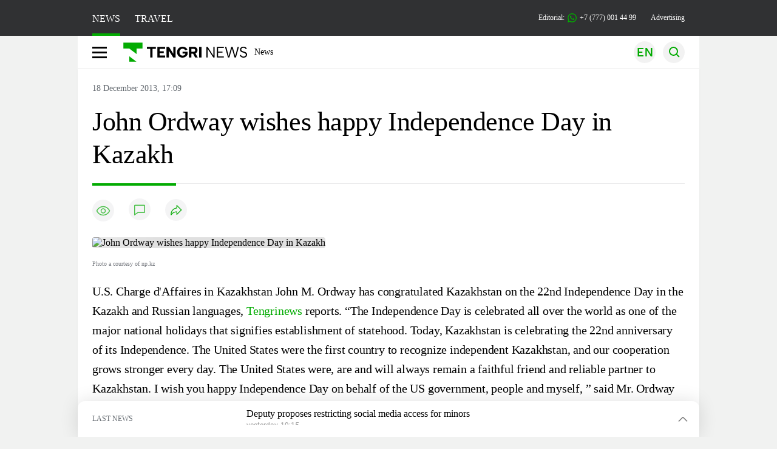

--- FILE ---
content_type: text/html; charset=UTF-8
request_url: https://en.tengrinews.kz/politics_sub/john-ordway-wishes-happy-independence-day-in-kazakh-24773/
body_size: 26217
content:
<!DOCTYPE html>
<html lang="en">
<head>
    <meta charset="utf-8">
    <meta http-equiv="X-UA-Compatible" content="IE=edge">
    <meta name="viewport" content="width=device-width, initial-scale=1.0">
    <meta name="csrf-token" content="VlE1MZBNmBvsm8DpwtzKlgqlIBnPcGQvaGXpbYWV">
        <title>John Ordway wishes happy Independence Day in Kazakh: 18 December 2013, 17:09 - news on Tengrinews.kz</title>
<meta property="og:title" content="John Ordway wishes happy Independence Day in Kazakh: 18 December 2013, 17:09 - news on Tengrinews.kz">
<meta name="twitter:title" content="John Ordway wishes happy Independence Day in Kazakh: 18 December 2013, 17:09 - news on Tengrinews.kz">
<meta property="vk:title" content="John Ordway wishes happy Independence Day in Kazakh: 18 December 2013, 17:09 - news on Tengrinews.kz">
<meta property="og:type" content="article">
<meta property="og:updated_time" content="2013-12-18T17:09:02+05:00">
<meta name="author" content="tengrinews.kz">
<meta name="twitter:image" content="https://tengrinews.kz/userdata/news_en/2013/news_24773/thumb_m/photo_35562.jpg">
<meta property="vk:image" content="https://tengrinews.kz/userdata/news_en/2013/news_24773/thumb_m/photo_35562.jpg">
<meta property="og:image" content="https://tengrinews.kz/userdata/news_en/2013/news_24773/thumb_m/photo_35562.jpg">
<meta name="article:published_time" property="article:published_time"
      content="2013-12-18T17:09:02+05:00">
<meta name="article:modified_time" content="2013-12-18T17:09:02+05:00">
<meta name="article:publisher" content="https://www.facebook.com/Tengrinews.kz/">
<meta name="article:author" content="https://www.facebook.com/Tengrinews.kz/">
<meta name="article:section" content="Новости">
    <meta name="article:tag" content="Politics">
                        <meta name="article:tag" content="USA">
                                <meta name="article:tag" content="Americas">
                                <meta name="article:tag" content="celebration">
                                <meta name="article:tag" content="holiday">
                                <meta name="article:tag" content="Independence ">
                                <meta name="article:tag" content="Kazakh">
                                <meta name="article:tag" content="Kazakh content">
                                <meta name="article:tag" content="Kazakhstan">
                                <meta name="article:tag" content="news">
                                <meta name="article:tag" content="American">
            <meta name="telegram:channel" content="@tengrinews">
<meta name="news_keywords"
      content="John,Ordway,wishes,happy,Independence,Day,in,Kazakh">
<meta name="description" content="Tengrinews.kz ▶ John Ordway wishes happy Independence Day in Kazakh: 18 December 2013, 17:09 ▶ read more news and events on Tengrinews.kz">
    <meta name="twitter:description" content="Tengrinews.kz ▶ John Ordway wishes happy Independence Day in Kazakh: 18 December 2013, 17:09 ▶ read more news and events on Tengrinews.kz">
    <meta property="og:description" content="Tengrinews.kz ▶ John Ordway wishes happy Independence Day in Kazakh: 18 December 2013, 17:09 ▶ read more news and events on Tengrinews.kz">
    <meta property="vk:description" content="Tengrinews.kz ▶ John Ordway wishes happy Independence Day in Kazakh: 18 December 2013, 17:09 ▶ read more news and events on Tengrinews.kz">
<meta name="twitter:card" content="summary_large_image">
<meta name="geo.placename" content="Almaty, Kazakhstan">
<meta name="geo.position" content="43.235955,76.881530">
<meta name="geo.region" content="KZ-ALA">
<meta name="geo.country" content="KZ">
<meta name="ICBM" content="43.235955,76.881530">
<meta name="theme-color" content="#008000">
<meta name="msapplication-TileColor" content="#008000">
<meta name="apple-itunes-app" content="app-id=510927516">
<meta name="al:ios:app_store_id" content="510927516">
<meta name="al:ios:app_name" content="Tengrinews Новости Казахстана">
<meta name="al:android:package" content="kz.tengrinews">
<meta name="al:android:app_name" content="Tengrinews Новости Казахстана">
<meta http-equiv="X-UA-Compatible" content="IE=edge">
<meta property="og:site_name" content="Главные новости Казахстана - Tengrinews.kz">
<meta property="twitter:site" content="@tengrinewskz">
<meta property="og:image:width" content="1200">
<meta property="og:image:height" content="630">
<meta property="og:locale" content="ru">
<meta property="og:url" content="https://en.tengrinews.kz/politics_sub/john-ordway-wishes-happy-independence-day-in-kazakh-24773/">
<meta name="twitter:url" content="https://en.tengrinews.kz/politics_sub/john-ordway-wishes-happy-independence-day-in-kazakh-24773/">
<meta property="vk:url" content="https://en.tengrinews.kz/politics_sub/john-ordway-wishes-happy-independence-day-in-kazakh-24773/">
<meta property="fb:pages" content="129433987143403"/>
<meta property="fb:app_id" content="745589595593710"/>
<meta name="twitter:creator" content="@tengrinewskz"/>
<link href="https://en.tengrinews.kz/politics_sub/john-ordway-wishes-happy-independence-day-in-kazakh-24773/" rel="canonical">
<link rel="shortcut icon" href="https://tengrinews.kz/icon/new_logo.png" type="image/png">
<link href="https://tengrinews.kz/userdata/news_en/2013/news_24773/thumb_m/photo_35562.jpg" rel="image_src">
    <link href="https://en.tengrinews.kz/politics_sub/john-ordway-wishes-happy-independence-day-in-kazakh-24773/amp/" rel="amphtml">
<link href="/manifest.json" rel="manifest">
<meta name="robots" content="max-image-preview:large">
<script>
    window.pushDataTn = {
        width: screen.width,
        height: screen.height,
        host: 'https://en.tengrinews.kz',
        page_url: location.pathname,
        page_title: "John Ordway wishes happy Independence Day in Kazakh",
        page_type: "news",
        page_id: "24773",
        page_language: 'en',
        publish_date: "2013-12-18 17:09:02",
        user_id: localStorage.getItem('tn_analiticsUID'),
        referrer: document.referrer,
        live: 1,
        authors: [],
        page_rubric: "Politics",
        source: "site"
    };
</script>
            <link fetchpriority="high" rel="preload" as="image" href="https://tengrinews.kz/userdata/news_en/2013/news_24773/thumb_b/photo_35562.jpg.webp">
            <style>
        .content_main_thumb img {
            /*width: 100%; !* Или фиксированная ширина *!*/
            /*height: 200px; !* Задайте высоту *!*/
            background: linear-gradient(90deg, #e0e0e0 25%, #f0f0f0 50%, #e0e0e0 75%);
            background-size: 200% 100%;
            animation: shimmer 1.5s infinite;
            position: relative;
            overflow: hidden;
        }

        /*.content_main_thumb img {*/
        /*    display: none; !* Прячем изображение, пока оно не загрузится *!*/
        /*    width: 100%;*/
        /*    height: 100%;*/
        /*    object-fit: cover; !* Задайте способ обрезки изображения *!*/
        /*}*/

        @keyframes shimmer {
            from {
                background-position: 200% 0;
            }
            to {
                background-position: -200% 0;
            }
        }

    </style>

        <link rel="shortcut icon" href="https://tengrinews.kz/icon/new_logo.png" type="image/png">
                <link rel="apple-touch-icon"  href="https://tengrinews.kz/apple-touch-icon.png?v=1"/>
            <link rel="apple-touch-icon"  sizes=&quot;57x57&quot; href="https://tengrinews.kz/apple-touch-icon-57x57.png?v=1"/>
            <link rel="apple-touch-icon"  sizes=&quot;72x72&quot; href="https://tengrinews.kz/apple-touch-icon-72x72.png?v=1"/>
            <link rel="apple-touch-icon"  sizes=&quot;76x76&quot; href="https://tengrinews.kz/apple-touch-icon-76x76.png?v=1"/>
            <link rel="apple-touch-icon"  sizes=&quot;114x114&quot; href="https://tengrinews.kz/apple-touch-icon-114x114.png?v=1"/>
            <link rel="apple-touch-icon"  sizes=&quot;120x120&quot; href="https://tengrinews.kz/apple-touch-icon-120x120.png?v=1"/>
            <link rel="apple-touch-icon"  sizes=&quot;144x144&quot; href="https://tengrinews.kz/apple-touch-icon-144x144.png?v=1"/>
            <link rel="apple-touch-icon"  sizes=&quot;152x152&quot; href="https://tengrinews.kz/apple-touch-icon-152x152.png?v=1"/>
            <link rel="apple-touch-icon"  sizes=&quot;180x180&quot; href="https://tengrinews.kz/apple-touch-icon-180x180.png?v=1"/>
    
                <link rel="preconnect" href="https://ads.adfox.ru">
            <link rel="preconnect" href="https://avatars.mds.yandex.net">
            <link rel="preconnect" href="https://mc.yandex.ru">
            <link rel="preconnect" href="https://www.googletagmanager.com">
            <link rel="preconnect" href="https://pagead2.googlesyndication.com">
            <link rel="preconnect" href="https://yandex.ru">
            <link rel="preconnect" href="https://yastatic.net">
            <link rel="preconnect" href="https://login.sendpulse.com">
            <link rel="preconnect" href="https://ajax.googleapis.com">
            <link rel="preconnect" href="https://cdnjs.cloudflare.com">
            <link rel="preconnect" href="https://static.cloudflareinsights.com">
            <link rel="preconnect" href="https://tengrinews.kz">
            <link rel="preconnect" href="https://smi24.kz">
            <link rel="preconnect" href="https://www.instagram.com">
            <link rel="preconnect" href="https://platform.twitter.com">
            <link rel="preconnect" href="https://www.tiktok.com">
            <link rel="preconnect" href="https://c.tn.kz">
            <link rel="preconnect" href="https://sf16-website-login.neutral.ttwstatic.com">
            <link rel="preconnect" href="https://telegram.org">
            <link rel="preconnect" href="https://static.tengrinews.kz">
    
        
                        <link rel="preload" as="style" href="https://en.tengrinews.kz/build/assets/tengri_new_fonts-1fiZco_9.css" /><link rel="preload" as="style" href="https://en.tengrinews.kz/build/assets/tn-banners-DqBbw6ug.css" /><link rel="preload" as="style" href="https://en.tengrinews.kz/build/assets/tengri_new-CipdK-YD.css" /><link rel="preload" as="style" href="https://en.tengrinews.kz/build/assets/icons-C4hbQOEq.css" /><link rel="preload" as="style" href="https://en.tengrinews.kz/build/assets/theme-switcher-rRyImVtT.css" /><link rel="modulepreload" as="script" href="https://en.tengrinews.kz/build/assets/theme-switcher-Bf7xyQcV.js" /><link rel="modulepreload" as="script" href="https://en.tengrinews.kz/build/assets/vue.esm-bundler-DgjkoZM7.js" /><link rel="stylesheet" href="https://en.tengrinews.kz/build/assets/tengri_new_fonts-1fiZco_9.css" /><link rel="stylesheet" href="https://en.tengrinews.kz/build/assets/tn-banners-DqBbw6ug.css" /><link rel="stylesheet" href="https://en.tengrinews.kz/build/assets/tengri_new-CipdK-YD.css" /><link rel="stylesheet" href="https://en.tengrinews.kz/build/assets/icons-C4hbQOEq.css" /><link rel="stylesheet" href="https://en.tengrinews.kz/build/assets/theme-switcher-rRyImVtT.css" /><script type="module" src="https://en.tengrinews.kz/build/assets/theme-switcher-Bf7xyQcV.js"></script>
<script>
     window.addEventListener('load', () => window.setTimeout(() => {
        const makeLink = (asset) => {
            const link = document.createElement('link')

            Object.keys(asset).forEach((attribute) => {
                link.setAttribute(attribute, asset[attribute])
            })

            return link
        }

        const loadNext = (assets, count) => window.setTimeout(() => {
            if (count > assets.length) {
                count = assets.length

                if (count === 0) {
                    return
                }
            }

            const fragment = new DocumentFragment

            while (count > 0) {
                const link = makeLink(assets.shift())
                fragment.append(link)
                count--

                if (assets.length) {
                    link.onload = () => loadNext(assets, 1)
                    link.onerror = () => loadNext(assets, 1)
                }
            }

            document.head.append(fragment)
        })

        loadNext([], 3)
    }))
</script>                    <style>
                                html[lang=en] .banner-tn_left:before, html[lang=en] .tn-left-240x150-1-banner:before, html[lang=en] .tn-left-240x150-2-banner:before, html[lang=en] .tn-left-240x700-banner:before, html[lang=en] .tn-top-banner:before {
                    content: "Advertising"
                }
                            </style>
                <script>window.jsLoad = window.jsLoad || [];</script>
            <script>
            window.addEventListener('load', () => {
                setTimeout(() => {
                    console.log(`Прошло ${performance.now().toFixed(2)} мс с начала загрузки страницы`);
                    const params = {
                        user_id: localStorage.tn_analiticsUID,
                        timestamp: Date.now(),
                    };
                    const query = new URLSearchParams(params).toString();
                    fetch(`/ajax/check-bot/?${query}`, {
                        method: 'GET',
                        headers: {'Content-Type': 'application/json'},
                    })
                        .then(response => response.json())
                        .then(data => {
                            if (!data.isBot) {
                                // Загружаем рекламные скрипты
                                const adScripts = [
                                    'https://pagead2.googlesyndication.com/pagead/js/adsbygoogle.js?client=ca-pub-2200451980193999',
                                    'https://yandex.ru/ads/system/context.js'
                                ];

                                adScripts.forEach(src => {
                                    const script = document.createElement('script');
                                    script.async = true;
                                    script.crossorigin = 'anonymous';
                                    script.src = src;
                                    document.head.append(script);
                                });

                                // Загружаем остальные скрипты с задержкой
                                setTimeout(async () => {
                                    console.log(`Прошло ${performance.now().toFixed(2)} мс с начала загрузки страницы`);

                                    for (const scriptConfig of window.jsLoad) {
                                        const script = document.createElement('script');
                                        script.type = scriptConfig.type || 'text/javascript';
                                        script.async = !scriptConfig.type;
                                        script.src = scriptConfig.value;

                                        if (scriptConfig.name === 'int-script') {
                                            script.classList.add('int-script');
                                        }
                                        if (scriptConfig.name === 'loader') {
                                            script.crossorigin = 'anonymous';
                                        }

                                        document.body.append(script);
                                        await new Promise(res => setTimeout(res, 200));
                                    }
                                }, 1000);

                                // LiveInternet counter
                                (function () {
                                    const url = '//counter.yadro.ru/hit?t20.1;r' + escape(document.referrer) +
                                        ((typeof (screen) == 'undefined') ? '' : ';s' + screen.width + '*' + screen.height + '*' +
                                            (screen.colorDepth ? screen.colorDepth : screen.pixelDepth)) + ';u' + escape(document.URL) +
                                        ';h' + escape(document.title.substring(0, 150)) + ';' + Math.random();

                                    const img = document.createElement('IMG');
                                    const a = document.createElement('A');
                                    img.width = 88;
                                    img.height = 31;
                                    img.alt = 'yadro';
                                    img.src = url;
                                    img.style.display = 'none';
                                    a.href = '//www.liveinternet.ru/click';
                                    a.setAttribute('target', '_blank');
                                    a.setAttribute('rel', 'noopener');
                                    a.append(img);
                                    document.body.append(a);
                                })();

                                // Yandex.Metrika counter
                                (function (m, e, t, r, i, k, a) {
                                    m[i] = m[i] || function () {
                                        (m[i].a = m[i].a || []).push(arguments)
                                    };
                                    m[i].l = 1 * new Date();
                                    k = e.createElement(t), a = e.getElementsByTagName(t)[0], k.async = 1, k.src = r, a.parentNode.insertBefore(k, a);
                                })(window, document, "script", "https://mc.yandex.ru/metrika/tag.js", "ym");

                                ym(102566153, "init", {
                                    clickmap: true,
                                    trackLinks: true,
                                    accurateTrackBounce: true,
                                    webvisor: true
                                });

                                // Google Tag Manager
                                (function (w, d, s, l, i) {
                                    w[l] = w[l] || [];
                                    w[l].push({'gtm.start': new Date().getTime(), event: 'gtm.js'});
                                    const f = d.getElementsByTagName(s)[0],
                                        j = d.createElement(s), dl = l != 'dataLayer' ? '&l=' + l : '';
                                    j.async = true;
                                    j.src = '//www.googletagmanager.com/gtm.js?id=' + i + dl;
                                    f.parentNode.insertBefore(j, f);
                                })(window, document, 'script', 'dataLayer', 'GTM-W6XKVCZN');
                            }
                        })
                        .catch(error => console.error("Error getting IP address:", error));
                }, 200);
            });
        </script>
        <script>window.yaContextCb = window.yaContextCb || []</script>
        <script>
            window.Smi24 = window.Smi24 || {list: []};
            window.Smi24.push = function (selector) {
                window.Smi24.list.push(selector)
            }
        </script>
    
            <script type="application/ld+json">
        {"@context":"http:\/\/schema.org","@type":"NewsArticle","inLanguage":"en","mainEntityOfPage":{"@type":"WebPage","@id":"https:\/\/en.tengrinews.kz\/politics_sub\/john-ordway-wishes-happy-independence-day-in-kazakh-24773\/"},"headline":"John Ordway wishes happy Independence Day in Kazakh","description":"US Charge d'Affaires in Kazakhstan John Ordway has congratulated Kazakhstan on the 22nd Independence Day in the Kazakh language.","alternativeHeadline":"John Ordway wishes happy Independence Day in Kazakh: 18 December 2013, 17:09 - news on Tengrinews.kz","articleBody":"U.S. Charge d&#039;Affaires in Kazakhstan John M. Ordway has congratulated Kazakhstan on the 22nd Independence Day in the Kazakh and Russian languages, Tengrinews reports.\n\n\u201cThe Independence Day is celebrated all over the world as one of the major national holidays that signifies establishment of statehood. Today, Kazakhstan is celebrating the 22nd anniversary of its Independence. The United States were the first country to recognize independent Kazakhstan, and our cooperation grows stronger every day. The United States were, are and will always remain a faithful friend and reliable partner to Kazakhstan. I wish you happy Independence Day on behalf of the US government, people and myself, \u201d said Mr. Ordway in the YouTube video from the usembassyastana channel.\n\nJohn M. Ordway served as the United States Ambassador to Kazakhstan from August 30, 2004 to October 7, 2008.\n\nKazakhstan celebrated its Independence Day on December 16. \n \n\n\n","articleSection":"\u041d\u043e\u0432\u043e\u0441\u0442\u044c","image":{"@type":"ImageObject","url":"https:\/\/tengrinews.kz\/userdata\/news_en\/2013\/news_24773\/thumb_m\/photo_35562.jpg","height":800,"width":450},"datePublished":"2013-12-18T17:09:02+06:00","dateModified":"2013-12-18T17:09:02+06:00","author":{"@type":"Person","name":"En.tengrinews.kz","url":"https:\/\/en.tengrinews.kz"},"publisher":{"@context":"https:\/\/schema.org","@type":"Organization","address":"\u041a\u0430\u0437\u0430\u0445\u0441\u0442\u0430\u043d, \u0433.\u0410\u043b\u043c\u0430\u0442\u044b, \u0443\u043b.\u041a\u0430\u0440\u0430\u0441\u0430\u0439 \u0431\u0430\u0442\u044b\u0440\u0430 88","alternateName":["tengri news","\u0442\u0435\u043d\u0433\u0440\u0438 \u043d\u044c\u044e\u0441","tengri","\u0442\u0435\u043d\u0433\u0440\u0438","tengrinews","\u0442\u0435\u043d\u0433\u0440\u0438\u043d\u044c\u044e\u0441","tengrinews kz","\u0442\u0435\u043d\u0433\u0440\u0438\u043d\u044c\u044e\u0441 \u043a\u0437"],"description":"Tengrinews.kz - a round-the-clock news feed. Latest news from Kazakhstan, Russia and the world about business, economics, incidents, sports","foundingDate":"2010-10-15","logo":{"@type":"ImageObject","url":"https:\/\/tengrinews.kz\/icon\/new_logo.png","width":512,"height":512},"email":"news@tn.kz","legalName":"Tengrinews","sameAs":"https:\/\/tengrinews.kz","telephone":"+77770014499","image":"https:\/\/tengrinews.kz\/icon\/new_logo.png","name":"Publisher-Tengrinews"},"copyrightHolder":{"@context":"https:\/\/schema.org","@type":"Organization","address":"\u041a\u0430\u0437\u0430\u0445\u0441\u0442\u0430\u043d, \u0433.\u0410\u043b\u043c\u0430\u0442\u044b, \u0443\u043b.\u041a\u0430\u0440\u0430\u0441\u0430\u0439 \u0431\u0430\u0442\u044b\u0440\u0430 88","alternateName":["tengri","\u0442\u0435\u043d\u0433\u0440\u0438"],"description":"Tengrinews.kz - a round-the-clock news feed. Latest news from Kazakhstan, Russia and the world about business, economics, incidents, sports","email":"news@tn.kz","foundingDate":"2010-10-15","legalName":"Tengrinews","sameAs":"https:\/\/tengrinews.kz","telephone":"+77770014499","name":"copyright Tengrinews","image":{"@type":"ImageObject","url":"https:\/\/tengrinews.kz\/icon\/new_logo.png","width":512,"height":512}}}
    </script>
    <script type="application/ld+json">
                    {"@context":"https:\/\/schema.org","@type":"BreadcrumbList","itemListElement":[{"@type":"ListItem","position":1,"item":{"@id":"https:\/\/en.tengrinews.kz\/","name":"Main"}},{"@type":"ListItem","position":2,"item":{"@id":"https:\/\/en.tengrinews.kz\/find-out\/","name":"Learn"}},{"@type":"ListItem","position":3,"item":{"@id":"https:\/\/en.tengrinews.kz\/politics\/","name":"Politics"}},{"@type":"ListItem","position":4,"item":{"@id":"https:\/\/en.tengrinews.kz\/politics_sub\/","name":"Politics"}}]}
            </script>
</head>
<body class="bg">
<noscript>
    <iframe loading="lazy" src="//www.googletagmanager.com/ns.html?id=GTM-W6XKVCZN"
            height="0" width="0" style="display:none;visibility:hidden"></iframe>
</noscript><div id="top"></div>
<div class="my-app">
            <div style="position: fixed; z-index: 25;">
    <div data-link=""></div>
</div>
<header class="header">
        <div class="header_sub container">
        <div class="header_sub_tengri-rubrics">
                            <a class="header_tengri-rubrics_item news active" href="https://kaz.tengrinews.kz/">NEWS</a>
                <a class="header_tengri-rubrics_item travel" href="https://kaz.tengrinews.kz/tengritravel/">TRAVEL</a>
                    </div>
        <div class="header_sub_links">
            <div class="tn-weather-widget tn-visible@m" tn-toggle-weather="">
                <div class="tn-weather-icon">
                    <i data-weather="icon"></i>
                </div>
                <div class="tn-weather-reading" data-weather="temperature"></div>
            </div>

            
            <div class="header_sub_links_item">
                                                        <span class="tn-course">
                        <i class="tn-icon-course tn-icon-dollar"></i> &nbsp;505.71&nbsp;
                                                    <img width="8" height="8" src="https://en.tengrinews.kz/build/assets/course-down-BifZBuzx.svg" alt="course down">
                                            </span>
                                                        <span class="tn-course">
                        <i class="tn-icon-course tn-icon-euro"></i> &nbsp;593.07&nbsp;
                                                    <img width="8" height="8" src="https://en.tengrinews.kz/build/assets/course-up-BxdhLQvb.svg" alt="course up">
                                            </span>
                                                        <span class="tn-course">
                        <i class="tn-icon-course tn-icon-ruble"></i> &nbsp;6.55&nbsp;
                                                    <img width="8" height="8" src="https://en.tengrinews.kz/build/assets/course-down-BifZBuzx.svg" alt="course down">
                                            </span>
                            </div>

            <a class="header_sub_links_item" href="https://tengrinews.kz/page/contact/">
                Editorial:
                <img width="15" height="15" src="https://en.tengrinews.kz/build/assets/phone-H2BvxlOy.svg" alt="Иконка телефона">
                +7 (777) 001 44 99
            </a>
            <a class="header_sub_links_item" href="https://alashmg.kz/ru/advertising/project/tengrinews/">Advertising</a>
        </div>
    </div>
</header>
<main class="container">
    <div class="menu">
        <nav class="menu_nav" itemscope itemtype="https://schema.org/SiteNavigationElement">
            <div class="menu_burger active">
                <i class="icon burger"></i>
            </div>
            <div class="menu_burger-x">
                <i class="icon burger-x"></i>
            </div>

            <ul class="menu-nav-ul" itemprop="about" itemscope itemtype="http://schema.org/ItemList">
                <li class="menu_nav_item menu_logo" itemprop="itemListElement" itemscope
                    itemtype="http://schema.org/ItemList">
                    <a href="/" itemprop="url">
                        <i class="icon logo-tn sm:ml-[24px] sm:mr-[12px]"></i>
                    </a>
                    <meta itemprop="name" content="Главная">
                </li>

                <li class="menu_nav_item" itemprop="itemListElement" itemscope itemtype="http://schema.org/ItemList">
                    <a class="menu_nav_item " href="/news/" itemprop="url">News</a>
                    <meta itemprop="name" content="News">
                </li>

                                            </ul>
        </nav>

        <div class="menu_links">
            <div class="menu_links_current_lang">
                                        
                        
                        
                        <img width="36" height="36" class="menu_links_lang" src="https://en.tengrinews.kz/build/assets/menu-lang-en-DHZXR0EW.svg" alt="Select language">
                        </picture>
                                    </div>
            <div class="menu_links_lang-select">
                <a href="https://kaz.tengrinews.kz/">
                    
                    
                    
                    <img width="17" height="10" src="https://en.tengrinews.kz/build/assets/lang-sel-kz-BCGavXW5.svg" alt="Қазақ тілі">
                    
                    Қазақша
                </a>
                <a href="https://tengrinews.kz/">
                    
                    
                    
                    <img width="17" height="10" src="https://en.tengrinews.kz/build/assets/lang-sel-ru-Dh7_tfT2.svg" alt="Русский язык">
                    
                    Русский
                </a>
                <a href="https://en.tengrinews.kz/">
                    
                    
                    
                    <img width="17" height="10" src="https://en.tengrinews.kz/build/assets/lang-sel-en-D3fvr73z.svg" alt="English language">
                    
                    English
                </a>
            </div>
            
            
            
            <img width="36" height="36" class="menu_links_search" src="https://en.tengrinews.kz/build/assets/menu-search-D6bAD-TS.svg" alt="Search">
            
        </div>

        <div class="menu_links_mob">
                                                    <img class="menu_links_mob_lang" width="24" height="24" src="https://en.tengrinews.kz/build/assets/lang-mobile-icon-EN-green-ioCovLKN.svg" alt="Select language">
            
            <div class="mob_lang_select">
                <div class="mob_lang_select_menu">
                    <div class="mob_lang_select_menu_head">
                        <span>Выберите язык</span>
                        <div>
                            <picture>
                                <source media="(prefers-color-scheme: light)" srcset="https://en.tengrinews.kz/build/assets/close-DKBhRO5I.svg">
                                <source media="(prefers-color-scheme: dark)" srcset="https://en.tengrinews.kz/build/assets/close-dark-DTkPWA6w.svg">
                                <img width="25" height="25" class="mob_lang_select_close" src="https://en.tengrinews.kz/build/assets/close-DKBhRO5I.svg" alt="Закрыть выбор язык">
                            </picture>
                        </div>
                    </div>
                    <a class="mob_lang_select_menu_itm" href="https://kaz.tengrinews.kz/">
                        <i class="icon kk mr-2"></i>
                        Қазақша
                    </a>
                    <a class="mob_lang_select_menu_itm" href="https://tengrinews.kz/">
                        <i class="icon ru mr-2"></i>
                        Русский
                    </a>
                    <a class="mob_lang_select_menu_itm" href="https://en.tengrinews.kz/">
                        <i class="icon en mr-2"></i>
                        English
                    </a>
                </div>
            </div>
            <img class="menu_links_search_mob" width="24" height="24" src="https://en.tengrinews.kz/build/assets/mob-search-C6jNR_os.svg" alt="Search">
        </div>
    </div>
                <div class="advertising_button-bg">
            </div>
    <form class="menu_search" action="/search/">
        <input type="search" name="text" placeholder="Search">
    </form>
        </main>
                <main class="container">
                
    <section class="first" itemscope itemtype="https://schema.org/NewsArticle">
        

        <ol class="breadCrumb-ls date-time" itemscope itemtype="https://schema.org/BreadcrumbList">
            <li class="breadCrumb-ls--item visually-hidden" itemprop="itemListElement" itemscope
                itemtype="https://schema.org/ListItem">
                <a itemprop="item" href="https://tengrinews.kz/" target="_self">
                    <span itemprop="name">Главная</span>
                </a>
                <meta itemprop="position" content="0">
            </li>
                            <li class="breadCrumb-ls--item content_item_meta_rub visually-hidden politics_sub"
                    itemprop="itemListElement" itemscope
                    itemtype="https://schema.org/ListItem">
                    <a itemprop="item" href="/politics_sub/" target="_self">
                        <span itemprop="name">Politics</span>
                    </a>
                    <meta itemprop="position" content="1">
                </li>
                        <li><span>18 December 2013, 17:09</span></li>

        </ol>

        <!-- Дата публикации и дата последнего изменения -->
        <meta itemprop="datePublished" content="2013-12-18T17:09:02+05:00"/>
        <meta itemprop="dateModified" content="2013-12-18T17:09:02+05:00"/>
        <meta itemprop="inLanguage" content="en"/>
        <meta itemprop="headline" content="John Ordway wishes happy Independence Day in Kazakh">
        <meta itemprop="url" content="/politics_sub/john-ordway-wishes-happy-independence-day-in-kazakh-24773/">
        <meta itemprop="description" content="Tengrinews.kz ▶ John Ordway wishes happy Independence Day in Kazakh: 18 December 2013, 17:09 ▶ read more news and events on Tengrinews.kz"/>
        <meta itemprop="articleSection" content="Новости">
        <meta itemscope itemprop="mainEntityOfPage" itemType="https://schema.org/WebPage"
              itemid="/politics_sub/john-ordway-wishes-happy-independence-day-in-kazakh-24773/"
              content="John Ordway wishes happy Independence Day in Kazakh"/>


        <h1 class="head-single">John Ordway wishes happy Independence Day in Kazakh</h1>

        <div class="content single">

            <div class="content_main">

                <div class="content_main_meta">
                                                                                    <div class="content_main_meta_stat">
                                                <span class="content_main_meta_stat_view">
    <svg xmlns="http://www.w3.org/2000/svg" width="36" height="36" viewBox="0 0 36 36" fill="none">
        <rect width="36" height="36" rx="18" fill="#292D39" fill-opacity="0.05"/>
        <path d="M18 11.5C10.5 11.5 7.5 18.5008 7.5 18.5008C7.5 18.5008 10.5 25.5 18 25.5C25.5 25.5 28.5 18.5008 28.5 18.5008C28.5 18.5008 25.5 11.5 18 11.5Z" stroke="var(--ColorFillBrand)" stroke-opacity="0.7" stroke-width="1.5" stroke-linecap="round" stroke-linejoin="round"/>
        <path d="M18 22.0007C19.933 22.0007 21.5 20.4337 21.5 18.5007C21.5 16.5677 19.933 15.0007 18 15.0007C16.067 15.0007 14.5 16.5677 14.5 18.5007C14.5 20.4337 16.067 22.0007 18 22.0007Z" stroke="var(--ColorFillBrand)" stroke-opacity="0.7" stroke-width="1.5" stroke-linecap="round" stroke-linejoin="round"/>
    </svg>
    <span class="tn-text-preloader-dark" data-views="" data-id="24773" data-type="news" data-lang="en" data-travel=""></span>
</span>
<span class="content_main_meta_stat_comm comm-24773">
                                            <a href="#comm">
                                                <svg xmlns="http://www.w3.org/2000/svg" width="36" height="36" viewBox="0 0 36 36" fill="none">
                                                    <rect width="36" height="36" rx="18" fill="#292D39" fill-opacity="0.05"/>
                                                    <mask id="path-2-inside-1_1013_10151" fill="white">
                                                        <path fill-rule="evenodd" clip-rule="evenodd" d="M10.5 10.5C9.67157 10.5 9 11.1716 9 12V21V22.5V27.7227C9 28.0481 9.36775 28.2373 9.6325 28.0482L14.25 24.75L15.3 24H25.5C26.3284 24 27 23.3284 27 22.5V12C27 11.1716 26.3284 10.5 25.5 10.5H10.5Z"/>
                                                    </mask>
                                                    <path d="M9.6325 28.0482L10.5043 29.2688L10.5044 29.2688L9.6325 28.0482ZM14.25 24.75L13.3781 23.5294L14.25 24.75ZM15.3 24V22.5C14.9874 22.5 14.6825 22.5977 14.4281 22.7794L15.3 24ZM10.5 12V12V9C8.84315 9 7.5 10.3431 7.5 12H10.5ZM10.5 21V12H7.5V21H10.5ZM10.5 22.5V21H7.5V22.5H10.5ZM10.5 27.7227V22.5H7.5V27.7227H10.5ZM8.76064 26.8276C9.48869 26.3076 10.5 26.828 10.5 27.7227H7.5C7.5 29.2681 9.24681 30.1671 10.5043 29.2688L8.76064 26.8276ZM13.3781 23.5294L8.76064 26.8276L10.5044 29.2688L15.1219 25.9706L13.3781 23.5294ZM14.4281 22.7794L13.3781 23.5294L15.1219 25.9706L16.1719 25.2206L14.4281 22.7794ZM25.5 22.5H15.3V25.5H25.5V22.5ZM25.5 22.5V25.5C27.1569 25.5 28.5 24.1569 28.5 22.5H25.5ZM25.5 12V22.5H28.5V12H25.5ZM25.5 12H28.5C28.5 10.3431 27.1569 9 25.5 9V12ZM10.5 12H25.5V9H10.5V12Z" fill="var(--ColorFillBrand)" fill-opacity="0.7" mask="url(#path-2-inside-1_1013_10151)"/>
                                                </svg>
                                            </a>
                                            <span class="tn-text-preloader-dark" data-comments="" data-id="24773" data-type="news"
                                                  data-lang="en"></span>
                                        </span>
<span class="tn-text-preloader-dark"
      data-view-inc=""
      data-id="24773"
      data-type="news"
      data-lang="en"
      data-mix=""
      data-travel="" style="display: none;"></span>
<div class="content_main_meta_stat_top">
    <button aria-label="Поделиться" onclick="showTopSocial(this)">
        <svg xmlns="http://www.w3.org/2000/svg" width="36" height="36" viewBox="0 0 36 36" fill="none">
            <path d="M36 18C36 8.05888 27.9411 0 18 0C8.05887 0 0 8.05888 0 18C0 27.9411 8.05887 36 18 36C27.9411 36 36 27.9411 36 18Z" fill="#292D39" fill-opacity="0.05"/>
            <path d="M9.95028 26.7501C10.0615 26.7516 10.1711 26.7235 10.2677 26.6686C10.3644 26.6136 10.4447 26.5339 10.5003 26.4376C11.3327 25.0195 12.5191 23.842 13.9434 23.0203C15.3677 22.1986 16.981 21.7609 18.6253 21.7501V25.5001C18.6259 25.6235 18.663 25.7439 18.732 25.8462C18.8009 25.9486 18.8986 26.0282 19.0128 26.0751C19.1266 26.1229 19.252 26.136 19.3733 26.1127C19.4945 26.0893 19.6061 26.0306 19.694 25.9438L27.194 18.4438C27.2526 18.3857 27.2991 18.3166 27.3308 18.2404C27.3626 18.1643 27.3789 18.0826 27.3789 18.0001C27.3789 17.9176 27.3626 17.8359 27.3308 17.7597C27.2991 17.6836 27.2526 17.6144 27.194 17.5563L19.694 10.0563C19.6061 9.96961 19.4945 9.91087 19.3733 9.88751C19.252 9.86415 19.1266 9.87723 19.0128 9.92509C18.8986 9.97197 18.8009 10.0516 18.732 10.1539C18.663 10.2562 18.6259 10.3767 18.6253 10.5001V14.3188C16.0395 14.651 13.6628 15.9119 11.9379 17.8667C10.2131 19.8216 9.25786 22.3369 9.25028 24.9438C9.25176 25.3618 9.2789 25.7792 9.33153 26.1938C9.34714 26.3239 9.4032 26.4457 9.4918 26.5421C9.58039 26.6386 9.69705 26.7048 9.82528 26.7313L9.95028 26.7501ZM18.9378 20.5001C17.3438 20.4772 15.7638 20.8006 14.307 21.4481C12.8503 22.0956 11.5514 23.0516 10.5003 24.2501C10.6883 21.9828 11.678 19.8567 13.2919 18.2532C14.9057 16.6497 17.0381 15.6736 19.3065 15.5001C19.4624 15.486 19.6072 15.414 19.7125 15.2983C19.8178 15.1826 19.8759 15.0315 19.8753 14.8751V12.0063L25.869 18.0001L19.8753 23.9938V21.1251C19.8753 20.9593 19.8094 20.8004 19.6922 20.6831C19.575 20.5659 19.416 20.5001 19.2503 20.5001H18.9128H18.9378Z" fill="var(--ColorFillBrand)"/>
        </svg>
    </button>
    <div class="content_main_meta_share" data-id="24773" data-type="news">
        <p>ПОДЕЛИТЬСЯ</p>
        <button aria-label="Поделиться в whatsapp" onclick="window.Shared(this)" data-link="whatsapp">
            <i class="icon social-wa"></i>
        </button>
        <button aria-label="Поделиться в telegram"  onclick="window.Shared(this)" data-link="telegram">
            <i class="icon social-tg"></i>
        </button>
        <button aria-label="Поделиться в facebook"  onclick="window.Shared(this)" data-link="facebook">
            <i class="icon social-fb"></i>
        </button>
        <button aria-label="Поделиться в vk"  onclick="window.Shared(this)" data-link="vk">
            <i class="icon social-vk"></i>
        </button>
        <button aria-label="Поделиться в twitter" onclick="window.Shared(this)" data-link="twitter">
            <i class="icon social-x"></i>
        </button>
        <button>
            <i class="icon social-lnk"></i>
        </button>
    </div>
</div>                    </div>
                </div>
                <div class="content_main_thumb" itemprop="image" itemscope itemtype="http://schema.org/ImageObject">
                                            <picture class="content_main_thumb_img">
                                                        <source srcset="https://tengrinews.kz/userdata/news_en/2013/news_24773/thumb_b/photo_35562.jpg.webp" itemprop="url contentUrl" type="image/webp">
                                                        <!-- Fallback для браузеров, не поддерживающих <picture> -->
                            <img fetchpriority="high"
                                 src="https://tengrinews.kz/userdata/news_en/2013/news_24773/thumb_xms/photo_35562.jpg.webp"
                                 alt="John Ordway wishes happy Independence Day in Kazakh"
                                                                  width="966" height="542"
                                                                  itemprop="url contentUrl"
                            >
                        </picture>
                    
                    <span class="content_main_thumb_alt">Photo a courtesy of np.kz</span>
                </div>

                                <h2 class="content_main_desc">U.S. Charge d'Affaires in Kazakhstan John M. Ordway has congratulated Kazakhstan on the 22nd Independence Day in the Kazakh and Russian languages, <a href="http://en.tengrinews.kz" target="_blank">Tengrinews</a> reports.

“The Independence Day is celebrated all over the world as one of the major national holidays that signifies establishment of statehood. Today, Kazakhstan is celebrating the 22nd anniversary of its Independence. The United States were the first country to recognize independent Kazakhstan, and our cooperation grows stronger every day. The United States were, are and will always remain a faithful friend and reliable partner to Kazakhstan. I wish you happy Independence Day on behalf of the US government, people and myself, ” said Mr. Ordway in the YouTube video from the <a href="http://www.youtube.com/user/usembassyastana" target="_blank">usembassyastana</a> channel.

John M. Ordway served as the United States Ambassador to Kazakhstan from August 30, 2004 to October 7, 2008.

Kazakhstan celebrated its Independence Day on December 16. 
 
<iframe width="460" height="259" src="//www.youtube.com/embed/SzHRgAT5wKc" frameborder="0" allowfullscreen></iframe>

<iframe width="460" height="259" src="//www.youtube.com/embed/u6_x9gN-7Pk" frameborder="0" allowfullscreen></iframe></h2>

                <div class="content_main_inner">
                    <div class="content_main_share" data-id="24773" data-type="news">
    <span>ПОДЕЛИТЬСЯ</span>
    <button aria-label="Поделиться в whatsapp" onclick="window.Shared(this)" data-link="whatsapp">
        <i class="icon social-wa"></i>
    </button>
    <button aria-label="Поделиться в telegram" onclick="window.Shared(this)" data-link="telegram">
        <i class="icon social-tg"></i>
    </button>
    <button aria-label="Поделиться в facebook" onclick="window.Shared(this)" data-link="facebook">
        <i class="icon social-fb"></i>
    </button>
    <button class="hidden share-other" aria-label="Поделиться в vk" onclick="window.Shared(this)" data-link="vk">
        <i class="icon social-vk"></i>
    </button>
    <button class="hidden share-other" aria-label="Поделиться в twitter" onclick="window.Shared(this)" data-link="twitter">
        <i class="icon social-x"></i>
    </button>
    <button class="hidden share-other" >
        <i class="icon social-lnk"></i>
    </button>
    <button class="hidden share-other" aria-label="Скрыть другие социальные сети" onclick="showSocial(this)">
        <svg xmlns="http://www.w3.org/2000/svg" width="37" height="36" viewBox="0 0 37 36" fill="none">
            <rect x="0.5" width="36" height="36" rx="18" fill="#292D39" fill-opacity="0.05"/>
            <path d="M12.5 12L24.5 24" stroke="var(--ColorFillBrand)" stroke-width="1.75" stroke-linecap="round"/>
            <path d="M12.5 24L24.5 12" stroke="var(--ColorFillBrand)" stroke-width="1.75" stroke-linecap="round"/>
        </svg>
    </button>
    <button class="share-other" aria-label="Показать другие социальные сети" onclick="showSocial(this)">
        <svg xmlns="http://www.w3.org/2000/svg" width="36" height="36" viewBox="0 0 36 36" fill="none">
            <rect width="36" height="36" rx="18" fill="#292D39" fill-opacity="0.05"/>
            <circle cx="12" cy="18" r="2" fill="var(--ColorFillBrand)"/>
            <circle cx="18" cy="18" r="2" fill="var(--ColorFillBrand)"/>
            <circle cx="24" cy="18" r="2" fill="var(--ColorFillBrand)"/>
        </svg>
    </button>
    <hr>
    <button aria-label="Показать комментарии к материалу" >
    <i class="icon social-comments content_main_share_com comm-24773"></i>
    <span class="content_main_share_com_count"
          data-comments=""
          data-id="24773"
          data-type="news"
          data-lang="en"></span>
    </button>
</div>                    <div class="content_main_text" itemprop="articleBody">
                                                                        U.S. Charge d'Affaires in Kazakhstan John M. Ordway has congratulated Kazakhstan on the 22nd Independence Day in the Kazakh and Russian languages, <a href="http://en.tengrinews.kz" target="_blank">Tengrinews</a> reports.

“The Independence Day is celebrated all over the world as one of the major national holidays that signifies establishment of statehood. Today, Kazakhstan is celebrating the 22nd anniversary of its Independence. The United States were the first country to recognize independent Kazakhstan, and our cooperation grows stronger every day. The United States were, are and will always remain a faithful friend and reliable partner to Kazakhstan. I wish you happy Independence Day on behalf of the US government, people and myself, ” said Mr. Ordway in the YouTube video from the <a href="http://www.youtube.com/user/usembassyastana" target="_blank">usembassyastana</a> channel.

John M. Ordway served as the United States Ambassador to Kazakhstan from August 30, 2004 to October 7, 2008.

Kazakhstan celebrated its Independence Day on December 16. 
 
<iframe width="460" height="259" src="//www.youtube.com/embed/SzHRgAT5wKc" frameborder="0" allowfullscreen></iframe>

<iframe width="460" height="259" src="//www.youtube.com/embed/u6_x9gN-7Pk" frameborder="0" allowfullscreen></iframe>
                        <!-- Кто публикует -->
                        <div class="visually-hidden" itemprop="publisher" itemscope
                             itemtype="https://schema.org/NewsMediaOrganization">
                            <div itemprop="logo" itemscope itemtype="https://schema.org/ImageObject">
                                <img itemprop="url image" src="https://tengrinews.kz/tengri_new/img/logo.svg"
                                     alt="Tengrinews"/>
                                <meta itemprop="width" content="217"/>
                                <meta itemprop="height" content="38"/>
                            </div>
                            <meta itemprop="name" content="Tengrinews"/>
                            <meta itemprop="url" content="https://tengrinews.kz/"/>
                            <meta itemprop="telephone" content="+77770014499">
                            <meta itemprop="image" content="https://tengrinews.kz/tengri_new/img/logo.svg">
                            <div itemprop="address" itemscope itemtype="https://schema.org/PostalAddress">
                                <meta itemprop="streetAddress" content="ул. Карасай батыра, 88">
                                <meta itemprop="addressLocality" content="Алматы">
                                <meta itemprop="postalCode" content="050000">
                                <meta itemprop="addressCountry" content="KZ">
                            </div>
                        </div>

                                                                        
                        
                        
                        
                        
                        
                        
                        
                        
                        
                        
                        
                        
                                                <div class="banner-app">
        <a href="https://redirect.appmetrica.yandex.com/serve/678126063485803579">
            <picture>
                <source media="(min-width: 640px)" srcset="/img/banners/banner-app-desktop.png">
                <img src="/img/banners/banner-app-mobile.png" alt="banner-app">
            </picture>
        </a>
    </div>
                        <div id="comm" class="content_main_text_tags">
                                                                                                                                        <span><a itemprop="about" href="/tag/usa/">USA</a></span>
                                                                                                                                                <span><a itemprop="about" href="/tag/americas/">Americas</a></span>
                                                                                                                                                <span><a itemprop="about" href="/tag/celebration/">celebration</a></span>
                                                                                                                                                <span><a itemprop="about" href="/tag/holiday/">holiday</a></span>
                                                                                                                                                <span><a itemprop="about" href="/tag/independence-/">Independence </a></span>
                                                                                                                                                <span><a itemprop="about" href="/tag/kazakh/">Kazakh</a></span>
                                                                                                                                                <span><a itemprop="about" href="/tag/kazakh-content/">Kazakh content</a></span>
                                                                                                                                                <span><a itemprop="about" href="/tag/kazakhstan/">Kazakhstan</a></span>
                                                                                                                                                <span><a itemprop="about" href="/tag/news/">news</a></span>
                                                                                                                                                <span><a itemprop="about" href="/tag/american/">American</a></span>
                                                                                                                        </div>
                        <div data-link="" data-id="24773"
                             data-model="news"></div>
                                                                                                        <tn-comments-new-component id="24773"
                                                       type="news"
                                                       class_news="news"
                                                       title="John Ordway wishes happy Independence Day in Kazakh"
                                                       lang="en"
                                                       :disable_rating="0"></tn-comments-new-component>
                                            </div>
                </div>
            </div>
                        <div class="content_sidebar">
                                    <div class="banner-tn_left">
                        <div class="tn-left-240x400-1-banner">
    <!--Тип баннера: Tengrinews.kz [Mobile] 300x300 Главная и категории Плитка-->
<!--Расположение: Главная и категории Плитка 1-->
<div id="adfox_156558475258593667news24773"></div>
<script>
    if (window.innerWidth > 768) {
        window.yaContextCb.push(() => {
            Ya.adfoxCode.createAdaptive({
                ownerId: 1472290,
                containerId: 'adfox_156558475258593667news24773',
                params: {
                    pp: 'dnsm',
                    ps: 'gpgt',
                    p2: 'iktw'
                },
                onRender: function () {
                    let style = document.createElement('style');
                    if (window.innerWidth >= 1366 && window.innerWidth <= 1560) {
                        style.innerHTML = `@media (min-width: 1025px){ .tn-tape-container .tn-tape-grid { max-height: ` + (855 - adfox_156558475258593667news24773.scrollHeight) + `px; }}`;
                    } else {
                        style.innerHTML = `@media (min-width: 1025px){ .tn-tape-container .tn-tape-grid { max-height: ` + (966 - adfox_156558475258593667news24773.scrollHeight) + `px; }}`;
                    }
                    document.head.appendChild(style);
                },
            }, ['desktop'], {
                tabletWidth: 830,
                phoneWidth: 480,
                isAutoReloads: false
            });
        });
    } else {
        window.yaContextCb.push(() => {
            Ya.adfoxCode.createAdaptive({
                ownerId: 1472290,
                containerId: 'adfox_156558475258593667news24773',
                params: {
                    pp: 'dnsm',
                    ps: 'gpgt',
                    p2: 'ikuh'
                }
            }, ['phone'], {
                tabletWidth: 830,
                phoneWidth: 480,
                isAutoReloads: false
            });
        });
    }
</script>
</div>                    </div>
                                                                                                                                        <div class="banner-tn_left-2">
                        <div class="tn-left-240x400-2-banner">
    </div>                    </div>
                            </div>
                    </div>
        <span tn-set-title="method:up" tn-set-title-number="0"></span>
    </section>
    <section>
        <div class="tn-recommended-widget-banner">
    <!--AdFox START-->
<!--yandex_OrangeMediakz-->
<!--Площадка: Tengrinews.kz / Остальные разделы / Tengrinews.kz [Desktop] Рекомендации-->
<!--Категория: <не задана>-->
<!--Тип баннера: Tengrinews.kz [Desktop] Рекомендации-->
<div id="adfox_172318469293925679news24773"></div>
<script>
    window.yaContextCb.push(()=>{
        Ya.adfoxCode.create({
            ownerId: 1472290,
            containerId: 'adfox_172318469293925679news24773',
            params: {
                p1: 'ddolu',
                p2: 'jcjq',
                puid1: ''
            }
        })
    })
</script>
</div>
    </section>
    <section>
        <div data-smi-widget-id="5"></div>
        <div class="ya-news">
            <span class="ya-headline">Читайте также</span>
            
        </div>
    </section>

    <tn-auto-load-new-component :model="news"
                                :id="24773"></tn-auto-load-new-component>

    <div class="tn-tape-container">
    <div class="tn-tape-single-container tn-container">
        <div class="tn-tape-single-header">
            <label class="tn-tape-title">LAST NEWS</label>
            <a target="_blank" class="join-telegram" href="https://t.me/joinchat/1aUhMrTxb_5lMjE6"><i
                        class="tn-icon-tg-color"></i><span class="tn-hidden">Join Telegram</span></a>
            <i class="tn-icon-menu-toggle" data-toggle-tape="">
                <i class="icon tape-widget-up"></i>

            </i>
        </div>
        <div class="tn-tape-single-body">
                                            <div class="tn-tape-item">
                                        <a href="/kazakhstan_news/deputy-proposes-restricting-social-media-access-for-minors-270769/"
                       class="tn-tape-title ">Deputy proposes restricting social media access for minors</a>
                    <ul class="tn-data-list">
                        <li>
                            <time>yesterday, 19:15</time>
                        </li>
                    </ul>
                </div>
                                                            <div class="tn-tape-item">
                                        <a href="/autos/border-checkpoint-between-kazakhstan-and-kyrgyzstan-to-270768/"
                       class="tn-tape-title ">Border checkpoint between Kazakhstan and Kyrgyzstan to change operating hours</a>
                    <ul class="tn-data-list">
                        <li>
                            <time>yesterday, 18:58</time>
                        </li>
                    </ul>
                </div>
                                                            <div class="tn-tape-item">
                                        <a href="/kazakhstan_news/astana-to-be-buried-in-snow-almaty-to-face-heavy-snowfall-270766/"
                       class="tn-tape-title ">Astana to be buried in snow, Almaty to face heavy snowfall: three-day weather forecast</a>
                    <ul class="tn-data-list">
                        <li>
                            <time>yesterday, 18:31</time>
                        </li>
                    </ul>
                </div>
                                                            <div class="tn-tape-item">
                                        <a href="/laws_initiatives/may-i-ask-you-something-street-harassment-cases-rise-in-270767/"
                       class="tn-tape-title ">“May I ask you something?”: street harassment cases rise in Kazakhstan</a>
                    <ul class="tn-data-list">
                        <li>
                            <time>yesterday, 18:22</time>
                        </li>
                    </ul>
                </div>
                                                            <div class="tn-tape-item">
                                        <a href="/kazakhstan_news/dozens-of-foreign-passengers-stranded-at-taraz-airport-270765/"
                       class="tn-tape-title ">Dozens of foreign passengers stranded at Taraz airport</a>
                    <ul class="tn-data-list">
                        <li>
                            <time>yesterday, 17:53</time>
                        </li>
                    </ul>
                </div>
                                                            <div class="tn-tape-item">
                                        <a href="/sport/belgian-fans-in-borat-swimsuits-detained-in-astana-270764/"
                       class="tn-tape-title ">Belgian fans in Borat swimsuits detained in Astana</a>
                    <ul class="tn-data-list">
                        <li>
                            <time>yesterday, 17:16</time>
                        </li>
                    </ul>
                </div>
                                                            <div class="tn-tape-item">
                                        <a href="/kazakhstan_news/construction-of-three-chp-plants-in-kazakhstan-prime-270763/"
                       class="tn-tape-title ">Construction of three CHP plants in Kazakhstan: prime minister sets concrete deadlines</a>
                    <ul class="tn-data-list">
                        <li>
                            <time>yesterday, 16:47</time>
                        </li>
                    </ul>
                </div>
                                                            <div class="tn-tape-item">
                                        <a href="/kazakhstan_news/kazakhstanis-promised-new-international-flights-270762/"
                       class="tn-tape-title ">Kazakhstanis promised new international flights</a>
                    <ul class="tn-data-list">
                        <li>
                            <time>yesterday, 16:04</time>
                        </li>
                    </ul>
                </div>
                                                            <div class="tn-tape-item">
                                        <a href="/kazakhstan_news/trump-invites-tokayev-to-davos-for-the-signing-of-the-peace-270761/"
                       class="tn-tape-title ">Trump invites Tokayev to Davos for the signing of the Peace Council Charter</a>
                    <ul class="tn-data-list">
                        <li>
                            <time>yesterday, 13:16</time>
                        </li>
                    </ul>
                </div>
                                                            <div class="tn-tape-item">
                                        <a href="/kazakhstan_news/tokayev-names-the-main-goal-of-kazakhstans-foreign-policy-270760/"
                       class="tn-tape-title ">Tokayev names the main goal of Kazakhstan’s foreign policy</a>
                    <ul class="tn-data-list">
                        <li>
                            <time>yesterday, 12:46</time>
                        </li>
                    </ul>
                </div>
                                                            <div class="tn-tape-item">
                                        <a href="/kazakhstan_news/diplomatic-innovation-tokayev-highlights-trumps-role-in-the-270759/"
                       class="tn-tape-title ">&#039;Diplomatic innovation&#039;: Tokayev highlights Trump’s role in the Abraham Accords</a>
                    <ul class="tn-data-list">
                        <li>
                            <time>yesterday, 12:06</time>
                        </li>
                    </ul>
                </div>
                                                            <div class="tn-tape-item">
                                        <a href="/kazakhstan_news/technology-wont-eliminate-management-chaos-tokayev-sets-an-270758/"
                       class="tn-tape-title ">“Technology won’t eliminate management chaos”: Tokayev sets an urgent task</a>
                    <ul class="tn-data-list">
                        <li>
                            <time>yesterday, 11:27</time>
                        </li>
                    </ul>
                </div>
                                                            <div class="tn-tape-item">
                                        <a href="/kazakhstan_news/frost-rain-and-snow-kazakhstans-weather-on-january-21-270757/"
                       class="tn-tape-title ">Frost, rain, and snow: Kazakhstan’s weather on January 21</a>
                    <ul class="tn-data-list">
                        <li>
                            <time>yesterday, 10:51</time>
                        </li>
                    </ul>
                </div>
                                                            <div class="tn-tape-item">
                                        <a href="/kazakhstan_news/frost-to-grip-astana-again-as-heavy-snow-hits-almaty-270756/"
                       class="tn-tape-title ">Frost to grip Astana again as heavy snow hits Almaty</a>
                    <ul class="tn-data-list">
                        <li>
                            <time>yesterday, 09:09</time>
                        </li>
                    </ul>
                </div>
                                                            <div class="tn-tape-item">
                                        <a href="/kazakhstan_news/tenge-strengthened-against-dollar-again-in-kazakhstan-270755/"
                       class="tn-tape-title ">Tenge strengthened against dollar again in Kazakhstan</a>
                    <ul class="tn-data-list">
                        <li>
                            <time>20 January 2026, 21:56</time>
                        </li>
                    </ul>
                </div>
                                                            <div class="tn-tape-item">
                                        <a href="/kazakhstan_news/kazakhstan-to-abolish-the-position-of-state-adviser-270754/"
                       class="tn-tape-title ">Kazakhstan to abolish the position of State Adviser</a>
                    <ul class="tn-data-list">
                        <li>
                            <time>20 January 2026, 21:21</time>
                        </li>
                    </ul>
                </div>
                                                            <div class="tn-tape-item">
                                        <a href="/kazakhstan_news/kazakhstans-new-parliament-will-have-fewer-deputies-270753/"
                       class="tn-tape-title ">Kazakhstan’s new Parliament will have fewer deputies</a>
                    <ul class="tn-data-list">
                        <li>
                            <time>20 January 2026, 20:37</time>
                        </li>
                    </ul>
                </div>
                                                            <div class="tn-tape-item">
                                        <a href="/kazakhstan_news/immigration-scams-have-reached-kazakhstan-270752/"
                       class="tn-tape-title ">Immigration scams have reached Kazakhstan</a>
                    <ul class="tn-data-list">
                        <li>
                            <time>20 January 2026, 18:55</time>
                        </li>
                    </ul>
                </div>
                                                            <div class="tn-tape-item">
                                        <a href="/laws_initiatives/new-authority-to-replace-the-assembly-of-people-of-270751/"
                       class="tn-tape-title ">New authority to replace the Assembly of People of Kazakhstan and the National Kurultai</a>
                    <ul class="tn-data-list">
                        <li>
                            <time>20 January 2026, 18:29</time>
                        </li>
                    </ul>
                </div>
                                                            <div class="tn-tape-item">
                                        <a href="/politics_sub/kazakhstan-to-introduce-vice-president-position-tokayev-says-270750/"
                       class="tn-tape-title ">Kazakhstan to introduce vice president position, Tokayev says</a>
                    <ul class="tn-data-list">
                        <li>
                            <time>20 January 2026, 17:02</time>
                        </li>
                    </ul>
                </div>
                                                            <div class="tn-tape-item">
                                        <a href="/laws_initiatives/deputies-may-be-granted-new-powers-tokayev-says-270749/"
                       class="tn-tape-title ">Deputies may be granted new powers, Tokayev says</a>
                    <ul class="tn-data-list">
                        <li>
                            <time>20 January 2026, 16:40</time>
                        </li>
                    </ul>
                </div>
                                                            <div class="tn-tape-item">
                                        <a href="/laws_initiatives/tokayev-orders-revisions-to-the-tax-code-this-is-not-sacred-270748/"
                       class="tn-tape-title ">Tokayev orders revisions to the Tax Code: &#039;This is not sacred scripture&#039;</a>
                    <ul class="tn-data-list">
                        <li>
                            <time>20 January 2026, 15:15</time>
                        </li>
                    </ul>
                </div>
                                                            <div class="tn-tape-item">
                                        <a href="/kazakhstan_news/where-and-how-kazakhstans-flag-can-be-used-tokayev-sets-270747/"
                       class="tn-tape-title ">Where and how Kazakhstan’s flag can be used: Tokayev sets clear boundaries</a>
                    <ul class="tn-data-list">
                        <li>
                            <time>20 January 2026, 14:49</time>
                        </li>
                    </ul>
                </div>
                                                            <div class="tn-tape-item">
                                        <a href="/laws_initiatives/we-stand-guard-over-traditional-values-tokayev-on-the-270745/"
                       class="tn-tape-title ">&#039;We stand guard over traditional values&#039;: Tokayev on the institution of marriage</a>
                    <ul class="tn-data-list">
                        <li>
                            <time>20 January 2026, 14:22</time>
                        </li>
                    </ul>
                </div>
                                                            <div class="tn-tape-item">
                                        <a href="/laws_initiatives/tokayev-proposes-a-new-name-for-kazakhstans-parliament-270746/"
                       class="tn-tape-title ">Tokayev proposes a new name for Kazakhstan’s Parliament</a>
                    <ul class="tn-data-list">
                        <li>
                            <time>20 January 2026, 14:05</time>
                        </li>
                    </ul>
                </div>
                                                            <div class="tn-tape-item">
                                        <a href="/laws_initiatives/a-crude-and-barbaric-crime-tokayev-on-bride-kidnappings-in-270744/"
                       class="tn-tape-title ">&#039;A crude and barbaric crime&#039;: Tokayev on bride kidnappings in Kazakhstan</a>
                    <ul class="tn-data-list">
                        <li>
                            <time>20 January 2026, 13:48</time>
                        </li>
                    </ul>
                </div>
                                                            <div class="tn-tape-item">
                                        <a href="/markets/horse-meat-imports-to-kazakhstan-surge-sharply-main-supplier-270743/"
                       class="tn-tape-title ">Horse meat imports to Kazakhstan surge sharply, main supplier named</a>
                    <ul class="tn-data-list">
                        <li>
                            <time>20 January 2026, 13:14</time>
                        </li>
                    </ul>
                </div>
                                                            <div class="tn-tape-item">
                                        <a href="/kazakhstan_news/47-year-old-temperature-record-broken-in-kazakhstan-270742/"
                       class="tn-tape-title ">47-year-old temperature record broken in Kazakhstan</a>
                    <ul class="tn-data-list">
                        <li>
                            <time>20 January 2026, 11:26</time>
                        </li>
                    </ul>
                </div>
                                                            <div class="tn-tape-item">
                                        <a href="/environment/powerful-geomagnetic-storm-hits-earth-scientists-warn-it-270741/"
                       class="tn-tape-title ">Powerful geomagnetic storm hits Earth, scientists warn it could reach record levels</a>
                    <ul class="tn-data-list">
                        <li>
                            <time>20 January 2026, 11:14</time>
                        </li>
                    </ul>
                </div>
                                                            <div class="tn-tape-item">
                                        <a href="/kazakhstan_news/frosts-and-snow-kazakhstan-weather-forecast-for-tuesday-270740/"
                       class="tn-tape-title ">Frosts and snow: Kazakhstan weather forecast for Tuesday</a>
                    <ul class="tn-data-list">
                        <li>
                            <time>20 January 2026, 10:54</time>
                        </li>
                    </ul>
                </div>
                                                            <div class="tn-tape-item">
                                        <a href="/kazakhstan_news/38-degree-frosts-to-return-to-kazakhstan-270739/"
                       class="tn-tape-title ">38-degree frosts to return to Kazakhstan</a>
                    <ul class="tn-data-list">
                        <li>
                            <time>20 January 2026, 09:01</time>
                        </li>
                    </ul>
                </div>
                                                            <div class="tn-tape-item">
                                        <a href="/environment/mesmerizing-video-of-the-esentai-river-sparks-discussion-270737/"
                       class="tn-tape-title ">Mesmerizing video of the Esentai River sparks discussion online</a>
                    <ul class="tn-data-list">
                        <li>
                            <time>19 January 2026, 23:12</time>
                        </li>
                    </ul>
                </div>
                                                            <div class="tn-tape-item">
                                        <a href="/kazakhstan_news/tenge-strengthens-against-dollar-in-kazakhstan-270738/"
                       class="tn-tape-title ">Tenge strengthens against dollar in Kazakhstan</a>
                    <ul class="tn-data-list">
                        <li>
                            <time>19 January 2026, 20:16</time>
                        </li>
                    </ul>
                </div>
                                                            <div class="tn-tape-item">
                                        <a href="/politics_sub/tokayev-transition-to-a-unicameral-parliament-does-not-mean-270736/"
                       class="tn-tape-title ">Tokayev: Transition to a unicameral Parliament does not mean merging the Mazhilis and the Senate</a>
                    <ul class="tn-data-list">
                        <li>
                            <time>19 January 2026, 17:53</time>
                        </li>
                    </ul>
                </div>
                                                            <div class="tn-tape-item">
                                        <a href="/politics_sub/in-essence-this-is-a-new-constitution-tokayev-on-the-working-270735/"
                       class="tn-tape-title ">&#039;In essence, this is a new Constitution&#039; - Tokayev on the working group’s proposals</a>
                    <ul class="tn-data-list">
                        <li>
                            <time>19 January 2026, 17:22</time>
                        </li>
                    </ul>
                </div>
                                                            <div class="tn-tape-item">
                                        <a href="/politics_sub/there-is-a-clear-understanding-of-the-goals-and-objectives-270734/"
                       class="tn-tape-title ">“There is a clear understanding of the goals and objectives”: Constitutional reform discussed for nearly six months</a>
                    <ul class="tn-data-list">
                        <li>
                            <time>19 January 2026, 16:53</time>
                        </li>
                    </ul>
                </div>
                                                            <div class="tn-tape-item">
                                        <a href="/politics/size-terms-elections-kazakhstan-debates-all-aspects-of-the-270733/"
                       class="tn-tape-title ">Size, terms, elections: Kazakhstan debates all aspects of the new Parliament</a>
                    <ul class="tn-data-list">
                        <li>
                            <time>19 January 2026, 16:30</time>
                        </li>
                    </ul>
                </div>
                                                            <div class="tn-tape-item">
                                        <a href="/environment/very-strong-geomagnetic-storms-to-hit-earth-what-is-known-270732/"
                       class="tn-tape-title ">Very strong geomagnetic storms to hit Earth: what is known about the solar flare</a>
                    <ul class="tn-data-list">
                        <li>
                            <time>19 January 2026, 13:10</time>
                        </li>
                    </ul>
                </div>
                                                            <div class="tn-tape-item">
                                        <a href="/kazakhstan_news/kazakh-airline-plane-spotted-in-an-unexpected-place-270731/"
                       class="tn-tape-title ">Kazakh airline plane spotted in an unexpected place</a>
                    <ul class="tn-data-list">
                        <li>
                            <time>19 January 2026, 12:57</time>
                        </li>
                    </ul>
                </div>
                                                            <div class="tn-tape-item">
                                        <a href="/kazakhstan_news/trump-invites-tokayev-and-kazakhstan-to-the-peace-council-270730/"
                       class="tn-tape-title ">Trump invites Tokayev and Kazakhstan to the Peace Council</a>
                    <ul class="tn-data-list">
                        <li>
                            <time>19 January 2026, 12:22</time>
                        </li>
                    </ul>
                </div>
                                                            <div class="tn-tape-item">
                                        <a href="/kazakhstan_news/new-law-comes-into-force-in-kazakhstan-270729/"
                       class="tn-tape-title ">New law comes into force in Kazakhstan</a>
                    <ul class="tn-data-list">
                        <li>
                            <time>19 January 2026, 11:34</time>
                        </li>
                    </ul>
                </div>
                                                            <div class="tn-tape-item">
                                        <a href="/kazakhstan_news/what-the-weather-will-be-like-in-kazakhstan-on-19-january-270728/"
                       class="tn-tape-title ">What the weather will be like in Kazakhstan on 19 January: weather forecast</a>
                    <ul class="tn-data-list">
                        <li>
                            <time>19 January 2026, 10:53</time>
                        </li>
                    </ul>
                </div>
                                                            <div class="tn-tape-item">
                                        <a href="/kazakhstan_news/akorda-announces-important-address-by-president-tokayev-270727/"
                       class="tn-tape-title ">Akorda announces important address by President Tokayev</a>
                    <ul class="tn-data-list">
                        <li>
                            <time>19 January 2026, 10:43</time>
                        </li>
                    </ul>
                </div>
                                                            <div class="tn-tape-item">
                                        <a href="/kazakhstan_news/weather-in-astana-almaty-and-shymkent-from-19-to-21-january-270726/"
                       class="tn-tape-title ">Weather in Astana, Almaty and Shymkent from 19 to 21 January: 3-day forecast</a>
                    <ul class="tn-data-list">
                        <li>
                            <time>19 January 2026, 09:02</time>
                        </li>
                    </ul>
                </div>
                                                            <div class="tn-tape-item">
                                        <a href="/kazakhstan_news/-62-degrees-forecasters-respond-to-video-from-east-270725/"
                       class="tn-tape-title ">“-62 degrees”: forecasters respond to video from East Kazakhstan Region</a>
                    <ul class="tn-data-list">
                        <li>
                            <time>16 January 2026, 18:27</time>
                        </li>
                    </ul>
                </div>
                                                            <div class="tn-tape-item">
                                        <a href="/health/another-measles-outbreak-hundreds-of-children-fall-ill-in-270724/"
                       class="tn-tape-title ">Another measles outbreak? Hundreds of children fall ill in Kazakhstan</a>
                    <ul class="tn-data-list">
                        <li>
                            <time>16 January 2026, 18:16</time>
                        </li>
                    </ul>
                </div>
                                                            <div class="tn-tape-item">
                                        <a href="/kazakhstan_news/kazakhstan-to-be-buried-in-snow-3-day-forecast-270723/"
                       class="tn-tape-title ">Kazakhstan to be buried in snow: 3-day forecast</a>
                    <ul class="tn-data-list">
                        <li>
                            <time>16 January 2026, 17:48</time>
                        </li>
                    </ul>
                </div>
                                                            <div class="tn-tape-item">
                                        <a href="/kazakhstan_news/tokayev-signs-law-on-banks-270722/"
                       class="tn-tape-title ">Tokayev signs law on banks</a>
                    <ul class="tn-data-list">
                        <li>
                            <time>16 January 2026, 13:10</time>
                        </li>
                    </ul>
                </div>
                                                            <div class="tn-tape-item">
                                        <a href="/kazakhstan_news/earthquake-near-konaev-emergency-situations-department-270721/"
                       class="tn-tape-title ">“Earthquake near Konaev“: Emergency Situations Department responds to alarming posts</a>
                    <ul class="tn-data-list">
                        <li>
                            <time>16 January 2026, 12:10</time>
                        </li>
                    </ul>
                </div>
                                                            <div class="tn-tape-item">
                                        <a href="/crime/foreign-woman-detained-for-organ-trafficking-in-kazakhstan-270720/"
                       class="tn-tape-title ">Foreign woman detained for organ trafficking in Kazakhstan: what the court decided</a>
                    <ul class="tn-data-list">
                        <li>
                            <time>16 January 2026, 11:52</time>
                        </li>
                    </ul>
                </div>
                                                            <div class="tn-tape-item">
                                        <a href="/kazakhstan_news/dangerous-weather-in-almaty-urgent-warning-from-the-270719/"
                       class="tn-tape-title ">Dangerous weather in Almaty: urgent warning from the Emergency Situations Department</a>
                    <ul class="tn-data-list">
                        <li>
                            <time>16 January 2026, 10:50</time>
                        </li>
                    </ul>
                </div>
                                                            <div class="tn-tape-item">
                                        <a href="/kazakhstan_news/messages-about-planned-attacks-on-shymkent-schools-270718/"
                       class="tn-tape-title ">Messages about planned attacks on Shymkent schools circulating online</a>
                    <ul class="tn-data-list">
                        <li>
                            <time>16 January 2026, 10:36</time>
                        </li>
                    </ul>
                </div>
                                                            <div class="tn-tape-item">
                                        <a href="/kazakhstan_news/what-the-weather-will-be-like-in-astana-and-almaty-in-270717/"
                       class="tn-tape-title ">What the weather will be like in Astana and Almaty in February</a>
                    <ul class="tn-data-list">
                        <li>
                            <time>16 January 2026, 09:13</time>
                        </li>
                    </ul>
                </div>
                                                            <div class="tn-tape-item">
                                        <a href="/laws_initiatives/kazakhstanis-to-find-it-easier-to-validate-diplomas-in-china-270712/"
                       class="tn-tape-title ">Kazakhstanis to find it easier to validate diplomas in China, South Korea and other countries</a>
                    <ul class="tn-data-list">
                        <li>
                            <time>15 January 2026, 21:31</time>
                        </li>
                    </ul>
                </div>
                                                            <div class="tn-tape-item">
                                        <a href="/world_news/skies-reopen-flights-resume-in-iran-270716/"
                       class="tn-tape-title ">Skies reopen: flights resume in Iran</a>
                    <ul class="tn-data-list">
                        <li>
                            <time>15 January 2026, 21:23</time>
                        </li>
                    </ul>
                </div>
                                                            <div class="tn-tape-item">
                                        <a href="/kazakhstan_news/tokayev-briefed-on-how-slavic-organizations-promote-the-270715/"
                       class="tn-tape-title ">Tokayev briefed on how Slavic organizations promote the Kazakh language</a>
                    <ul class="tn-data-list">
                        <li>
                            <time>15 January 2026, 20:36</time>
                        </li>
                    </ul>
                </div>
                                                            <div class="tn-tape-item">
                                        <a href="/world_news/even-stronger-kazakhstan-passport-climbs-global-ranking-270714/"
                       class="tn-tape-title ">“Even stronger”: Kazakhstan passport climbs global ranking</a>
                    <ul class="tn-data-list">
                        <li>
                            <time>15 January 2026, 18:19</time>
                        </li>
                    </ul>
                </div>
                                                            <div class="tn-tape-item">
                                        <a href="/politics_sub/tokayev-awards-order-of-dostyk-to-head-of-international-ski-270713/"
                       class="tn-tape-title ">Tokayev awards Order of Dostyk to head of International Ski and Snowboard Federation</a>
                    <ul class="tn-data-list">
                        <li>
                            <time>15 January 2026, 17:09</time>
                        </li>
                    </ul>
                </div>
                                                            <div class="tn-tape-item">
                                        <a href="/accidents/two-kazakh-citizens-found-dead-at-factory-in-russia-270711/"
                       class="tn-tape-title ">Two Kazakh citizens found dead at factory in Russia</a>
                    <ul class="tn-data-list">
                        <li>
                            <time>15 January 2026, 16:24</time>
                        </li>
                    </ul>
                </div>
                                                            <div class="tn-tape-item">
                                        <a href="/kazakhstan_news/kazakh-man-accidentally-discovers-hes-been-married-for-34-270710/"
                       class="tn-tape-title ">Kazakh man accidentally discovers he’s been married for 34 years</a>
                    <ul class="tn-data-list">
                        <li>
                            <time>15 January 2026, 12:57</time>
                        </li>
                    </ul>
                </div>
                                                            <div class="tn-tape-item">
                                        <a href="/kazakhstan_news/almaty-braces-for-heavy-snowfall-and-a-sharp-drop-in-270709/"
                       class="tn-tape-title ">Almaty braces for heavy snowfall and a sharp drop in temperatures</a>
                    <ul class="tn-data-list">
                        <li>
                            <time>15 January 2026, 11:49</time>
                        </li>
                    </ul>
                </div>
                                                            <div class="tn-tape-item">
                                        <a href="/world_news/us-halts-immigrant-visas-for-75-countries-kazakhstan-on-the-270708/"
                       class="tn-tape-title ">US halts immigrant visas for 75 countries, Kazakhstan on the list</a>
                    <ul class="tn-data-list">
                        <li>
                            <time>15 January 2026, 11:23</time>
                        </li>
                    </ul>
                </div>
                                                            <div class="tn-tape-item">
                                        <a href="/kazakhstan_news/iranian-airspace-closed-air-astana-warns-passengers-270707/"
                       class="tn-tape-title ">Iranian airspace closed: Air Astana warns passengers</a>
                    <ul class="tn-data-list">
                        <li>
                            <time>15 January 2026, 10:49</time>
                        </li>
                    </ul>
                </div>
                                                            <div class="tn-tape-item">
                                        <a href="/kazakhstan_news/frost-snow-blizzard-what-the-weather-will-be-like-in-270706/"
                       class="tn-tape-title ">Frost, snow, blizzard: what the weather will be like in Kazakhstan on January 15</a>
                    <ul class="tn-data-list">
                        <li>
                            <time>15 January 2026, 10:29</time>
                        </li>
                    </ul>
                </div>
                                                            <div class="tn-tape-item">
                                        <a href="/world_news/us-to-suspend-visa-issuance-for-75-countries-270705/"
                       class="tn-tape-title ">US to suspend visa issuance for 75 countries</a>
                    <ul class="tn-data-list">
                        <li>
                            <time>15 January 2026, 09:02</time>
                        </li>
                    </ul>
                </div>
                                                            <div class="tn-tape-item">
                                        <a href="/news_overview/attack-on-tankers-kazakhstans-foreign-ministry-issues-270704/"
                       class="tn-tape-title ">Attack on tankers: Kazakhstan’s Foreign Ministry issues statement</a>
                    <ul class="tn-data-list">
                        <li>
                            <time>14 January 2026, 19:12</time>
                        </li>
                    </ul>
                </div>
                                                            <div class="tn-tape-item">
                                        <a href="/news_overview/sharp-cold-snap-after-astana-almaty-will-also-freeze-270703/"
                       class="tn-tape-title ">Sharp cold snap: after Astana, Almaty will also freeze</a>
                    <ul class="tn-data-list">
                        <li>
                            <time>14 January 2026, 18:32</time>
                        </li>
                    </ul>
                </div>
                                                            <div class="tn-tape-item">
                                        <a href="/news_overview/plane-returns-to-almaty-airport-due-to-warning-indicator-270702/"
                       class="tn-tape-title ">Plane returns to Almaty airport due to warning indicator</a>
                    <ul class="tn-data-list">
                        <li>
                            <time>14 January 2026, 18:02</time>
                        </li>
                    </ul>
                </div>
                                                            <div class="tn-tape-item">
                                        <a href="/news_overview/tough-alcohol-restrictions-proposed-in-kazakhstan-270701/"
                       class="tn-tape-title ">Tough alcohol restrictions proposed in Kazakhstan</a>
                    <ul class="tn-data-list">
                        <li>
                            <time>14 January 2026, 17:22</time>
                        </li>
                    </ul>
                </div>
                                                            <div class="tn-tape-item">
                                        <a href="/news_overview/what-are-you-not-allowed-to-carry-in-your-luggage-in-270700/"
                       class="tn-tape-title ">What are you not allowed to carry in your luggage in Kazakhstan</a>
                    <ul class="tn-data-list">
                        <li>
                            <time>14 January 2026, 16:59</time>
                        </li>
                    </ul>
                </div>
                                                            <div class="tn-tape-item">
                                        <a href="/news_overview/deputy-warns-about-threats-to-children-on-roblox-270699/"
                       class="tn-tape-title ">Deputy warns about threats to children on Roblox</a>
                    <ul class="tn-data-list">
                        <li>
                            <time>14 January 2026, 16:18</time>
                        </li>
                    </ul>
                </div>
                                                            <div class="tn-tape-item">
                                        <a href="/kazakhstan_news/40-degree-frost-is-coming-to-kazakhstan-270698/"
                       class="tn-tape-title ">40-degree frost is coming to Kazakhstan</a>
                    <ul class="tn-data-list">
                        <li>
                            <time>14 January 2026, 12:33</time>
                        </li>
                    </ul>
                </div>
                                                            <div class="tn-tape-item">
                                        <a href="/kazakhstan_news/kazakhstan-to-amend-election-law-270697/"
                       class="tn-tape-title ">Kazakhstan to amend election law</a>
                    <ul class="tn-data-list">
                        <li>
                            <time>14 January 2026, 12:06</time>
                        </li>
                    </ul>
                </div>
                                                            <div class="tn-tape-item">
                                        <a href="/kazakhstan_news/january-weapons-continue-to-be-seized-in-kazakhstan-270696/"
                       class="tn-tape-title ">“January“ weapons continue to be seized in Kazakhstan</a>
                    <ul class="tn-data-list">
                        <li>
                            <time>14 January 2026, 11:44</time>
                        </li>
                    </ul>
                </div>
                                                            <div class="tn-tape-item">
                                        <a href="/kazakhstan_news/severe-frosts-hit-kazakhstan-city-by-city-weather-forecast-270695/"
                       class="tn-tape-title ">Severe frosts hit Kazakhstan: city-by-city weather forecast for Wednesday</a>
                    <ul class="tn-data-list">
                        <li>
                            <time>14 January 2026, 10:29</time>
                        </li>
                    </ul>
                </div>
                                                            <div class="tn-tape-item">
                                        <a href="/kazakhstan_news/some-schoolchildren-in-astana-switched-to-distance-learning-270694/"
                       class="tn-tape-title ">Some schoolchildren in Astana switched to distance learning</a>
                    <ul class="tn-data-list">
                        <li>
                            <time>14 January 2026, 10:24</time>
                        </li>
                    </ul>
                </div>
                                                            <div class="tn-tape-item">
                                        <a href="/kazakhstan_news/tokayev-briefed-on-armys-combat-readiness-270693/"
                       class="tn-tape-title ">Tokayev briefed on army’s combat readiness</a>
                    <ul class="tn-data-list">
                        <li>
                            <time>14 January 2026, 09:26</time>
                        </li>
                    </ul>
                </div>
                                                            <div class="tn-tape-item">
                                        <a href="/kazakhstan_news/astana-to-freeze-to-30c-as-long-awaited-snow-blankets-270692/"
                       class="tn-tape-title ">Astana to freeze to -30°C as long-awaited snow blankets Almaty</a>
                    <ul class="tn-data-list">
                        <li>
                            <time>14 January 2026, 08:49</time>
                        </li>
                    </ul>
                </div>
                                                            <div class="tn-tape-item">
                                        <a href="/politics_sub/trump-tariffs-on-irans-trade-partners-kazakhstan-issues-270691/"
                       class="tn-tape-title ">Trump tariffs on Iran’s trade partners: Kazakhstan issues statement</a>
                    <ul class="tn-data-list">
                        <li>
                            <time>13 January 2026, 19:53</time>
                        </li>
                    </ul>
                </div>
                                                            <div class="tn-tape-item">
                                        <a href="/accidents/serious-incident-reported-in-kazakhstans-airspace-270689/"
                       class="tn-tape-title ">Serious incident reported in Kazakhstan’s airspace</a>
                    <ul class="tn-data-list">
                        <li>
                            <time>13 January 2026, 19:38</time>
                        </li>
                    </ul>
                </div>
                                                            <div class="tn-tape-item">
                                        <a href="/news_overview/attack-on-tankers-carrying-kazakh-oil-kazmunaigas-releases-270690/"
                       class="tn-tape-title ">Attack on tankers carrying Kazakh oil: KazMunaiGas releases details</a>
                    <ul class="tn-data-list">
                        <li>
                            <time>13 January 2026, 19:12</time>
                        </li>
                    </ul>
                </div>
                                                            <div class="tn-tape-item">
                                        <a href="/sport/winter-hiking-in-the-mountains-ten-important-tips-270688/"
                       class="tn-tape-title ">Winter hiking in the mountains: ten important tips</a>
                    <ul class="tn-data-list">
                        <li>
                            <time>13 January 2026, 19:06</time>
                        </li>
                    </ul>
                </div>
                                                            <div class="tn-tape-item">
                                        <a href="/health/epiphany-bathing-where-and-when-to-take-a-dip-in-astana-270687/"
                       class="tn-tape-title ">Epiphany bathing: where and when to take a dip in Astana</a>
                    <ul class="tn-data-list">
                        <li>
                            <time>13 January 2026, 18:58</time>
                        </li>
                    </ul>
                </div>
                                                            <div class="tn-tape-item">
                                        <a href="/news_overview/tankers-waiting-to-load-kazakh-oil-attacked-near-cpc-270686/"
                       class="tn-tape-title ">Tankers waiting to load Kazakh oil attacked near CPC terminal - Reuters</a>
                    <ul class="tn-data-list">
                        <li>
                            <time>13 January 2026, 18:22</time>
                        </li>
                    </ul>
                </div>
                                                            <div class="tn-tape-item">
                                        <a href="/crime/more-than-6000-kazakhstanis-fined-under-new-administrative-270685/"
                       class="tn-tape-title ">More than 6,000 Kazakhstanis fined under new Administrative Code article</a>
                    <ul class="tn-data-list">
                        <li>
                            <time>13 January 2026, 17:49</time>
                        </li>
                    </ul>
                </div>
                                                            <div class="tn-tape-item">
                                        <a href="/news_overview/airlines-fined-over-complaints-from-kazakhstanis-penalties-270684/"
                       class="tn-tape-title ">Airlines fined over complaints from Kazakhstanis: penalties seen as largely symbolic</a>
                    <ul class="tn-data-list">
                        <li>
                            <time>13 January 2026, 17:11</time>
                        </li>
                    </ul>
                </div>
                                                            <div class="tn-tape-item">
                                        <a href="/sport/body-found-at-olympic-venue-whats-happening-a-month-before-270683/"
                       class="tn-tape-title ">Body found at Olympic venue: what’s happening a month before the Games</a>
                    <ul class="tn-data-list">
                        <li>
                            <time>13 January 2026, 16:32</time>
                        </li>
                    </ul>
                </div>
                                                            <div class="tn-tape-item">
                                        <a href="/politics_sub/yerzhan-kazykhan-to-represent-tokayev-in-talks-with-the-270682/"
                       class="tn-tape-title ">Yerzhan Kazykhan to represent Tokayev in talks with the United States</a>
                    <ul class="tn-data-list">
                        <li>
                            <time>13 January 2026, 15:40</time>
                        </li>
                    </ul>
                </div>
                                                            <div class="tn-tape-item">
                                        <a href="/kazakhstan_news/foreign-nationals-with-fake-license-plates-arrested-in-270681/"
                       class="tn-tape-title ">Foreign nationals with fake license plates arrested in Kazakhstan</a>
                    <ul class="tn-data-list">
                        <li>
                            <time>13 January 2026, 13:06</time>
                        </li>
                    </ul>
                </div>
                                                            <div class="tn-tape-item">
                                        <a href="/world_news/tourist-boat-capsizes-in-thailand-eight-kazakhstanis-injured-270680/"
                       class="tn-tape-title ">Tourist boat capsizes in Thailand: eight Kazakhstanis injured</a>
                    <ul class="tn-data-list">
                        <li>
                            <time>13 January 2026, 12:37</time>
                        </li>
                    </ul>
                </div>
                                                            <div class="tn-tape-item">
                                        <a href="/kazakhstan_news/billions-cryptocurrency-and-shadow-economy-tokayev-receives-270679/"
                       class="tn-tape-title ">Billions, cryptocurrency and shadow economy: Tokayev receives Chairman of Financial Monitoring Agency</a>
                    <ul class="tn-data-list">
                        <li>
                            <time>13 January 2026, 12:03</time>
                        </li>
                    </ul>
                </div>
                                                            <div class="tn-tape-item">
                                        <a href="/kazakhstan_news/why-is-almaty-so-warm-in-january-forecasters-explain-270678/"
                       class="tn-tape-title ">Why is Almaty so warm in January: Forecasters explain</a>
                    <ul class="tn-data-list">
                        <li>
                            <time>13 January 2026, 11:30</time>
                        </li>
                    </ul>
                </div>
                                                            <div class="tn-tape-item">
                                        <a href="/kazakhstan_news/debating-kazakhstans-future-date-of-the-kurultai-announced-270677/"
                       class="tn-tape-title ">Debating Kazakhstan’s future: date of the Kurultai announced</a>
                    <ul class="tn-data-list">
                        <li>
                            <time>13 January 2026, 10:55</time>
                        </li>
                    </ul>
                </div>
                                                            <div class="tn-tape-item">
                                        <a href="/kazakhstan_news/future-parliament-and-referendum-new-reform-proposals-270676/"
                       class="tn-tape-title ">Future Parliament and referendum: new reform proposals presented to Tokayev</a>
                    <ul class="tn-data-list">
                        <li>
                            <time>13 January 2026, 09:27</time>
                        </li>
                    </ul>
                </div>
                                                            <div class="tn-tape-item">
                                        <a href="/kazakhstan_news/biting-frost-to-grip-astana-while-almaty-will-be-shrouded-in-270675/"
                       class="tn-tape-title ">Biting frost to grip Astana, while Almaty will be shrouded in fog</a>
                    <ul class="tn-data-list">
                        <li>
                            <time>13 January 2026, 08:52</time>
                        </li>
                    </ul>
                </div>
                                                            <div class="tn-tape-item">
                                        <a href="/kazakhstan_news/earthquake-strikes-46-kilometers-from-almaty-270674/"
                       class="tn-tape-title ">Earthquake strikes 46 kilometers from Almaty</a>
                    <ul class="tn-data-list">
                        <li>
                            <time>12 January 2026, 12:51</time>
                        </li>
                    </ul>
                </div>
                                                            <div class="tn-tape-item">
                                        <a href="/kazakhstan_news/-38c-frosts-to-hit-kazakhstan-270673/"
                       class="tn-tape-title ">-38°C frosts to hit Kazakhstan</a>
                    <ul class="tn-data-list">
                        <li>
                            <time>12 January 2026, 11:56</time>
                        </li>
                    </ul>
                </div>
                                                            <div class="tn-tape-item">
                                        <a href="/kazakhstan_news/precipitation-strong-winds-and-fog-weather-in-kazakhstan-for-270672/"
                       class="tn-tape-title ">Precipitation, strong winds and fog: weather in Kazakhstan for January 12</a>
                    <ul class="tn-data-list">
                        <li>
                            <time>12 January 2026, 10:39</time>
                        </li>
                    </ul>
                </div>
                                                            <div class="tn-tape-item">
                                        <a href="/kazakhstan_news/flight-delays-almaty-airport-responds-to-reports-of-martial-270671/"
                       class="tn-tape-title ">Flight delays: Almaty Airport responds to reports of “martial law”</a>
                    <ul class="tn-data-list">
                        <li>
                            <time>12 January 2026, 10:31</time>
                        </li>
                    </ul>
                </div>
                                                            <div class="tn-tape-item">
                                        <a href="/kazakhstan_news/around-300-leaders-and-members-of-organized-crime-groups-270670/"
                       class="tn-tape-title ">Around 300 leaders and members of organized crime groups convicted in Kazakhstan</a>
                    <ul class="tn-data-list">
                        <li>
                            <time>12 January 2026, 10:20</time>
                        </li>
                    </ul>
                </div>
                                    </div>
    </div>
    <div class="overl"></div>
</div>
        </main>
                <footer>
    <div class="footer_top">
        <a class="news" href="https://tengrinews.kz/">
            <i class="icon tengri-news"></i>
        </a>
        <a class="life" href="https://tengrinews.kz/mixnews/">
            <i class="icon tengri-life"></i>
        </a>
        <a class="sport" href="https://tengrisport.kz/">
            <i class="icon tengri-sport"></i>
        </a>
        <a class="travel" href="/tengritravel/">
            <i class="icon tengri-travel"></i>
        </a>
        <a class="health" href="https://tengrinews.kz/tengri-health/">
            <i class="icon tengri-health"></i>
        </a>
        <a class="edu" href="https://tengrinews.kz/tengri-education/">
            <i class="icon tengri-edu"></i>
        </a>
        <a class="auto" href="https://tengrinews.kz/tengriauto/">
            <i class="icon tengri-auto"></i>
        </a>
    </div>
        <div class="footer_mob">
        <div class="footer_mob_itm">
            <a href="/news/">News</a>
            <a href="/article/">Articles</a>
            
            <a href="/find-out/">Популярные темы</a>
            <a href="/authors/">Authors</a>
            <a href="/weather/">Weather</a>
        </div>
        <div class="footer_mob_itm">
            <a href="/page/about/">About</a>
            <a href="/contact/">Contact editorial</a>
            <a href="https://tengrinews.kz/job/">Jobs</a>
            <a href="https://alashmg.kz/ru/advertising/project/tengrinews/">Advertising</a>
            <a href="/press_releases/">Press Releases</a>
        </div>
    </div>
    <div class="footer_sec">
        <div class="footer_sec_item">
            <a href="/page/about/">About</a>
            <a href="https://tengrinews.kz/page/contact/">Contact editorial</a>
            <a href="https://tengrinews.kz/job/">Jobs</a>
            <a href="https://alashmg.kz/ru/advertising/project/tengrinews/">Advertising</a>
        </div>

        <div class="footer_sec_feedback">
            <div class="footer_sec_feedback_adv_phone">
                <span>Editorial:</span>
                <i class="icon phone mr-1 ml-1"></i>
                <a href="https://api.whatsapp.com/send?phone=77770014499&text=%20">+7 (777) 001 44 99</a>
            </div>
            <div class="footer_sec_feedback_adv_phone">
                <span>Advertising</span>
                <i class="icon phone mr-1 ml-1"></i>
                <a href="https://api.whatsapp.com/send?phone=77003888188&text=%20">+7 (700) 3 888 188</a>
            </div>
            <div class="footer_sec_feedback_social_title">
                Социальные сети:
            </div>
            <div class="footer_sec_feedback_social">
                <a href="https://www.instagram.com/tengrinewskz/">
                    <i class="icon footer-in"></i>

                </a>
                <a href="https://telegram.me/tengrinews/">
                    <i class="icon footer-tg"></i>

                </a>
                <a href="https://vk.com/tengrinews/">
                    <i class="icon footer-vk"></i>

                </a>
                <a href="https://www.facebook.com/Tengrinews.kz/">
                    <i class="icon footer-fb"></i>

                </a>
                <a href="https://twitter.com/tengrinewskz">
                    <i class="icon footer-x"></i>
                </a>
                <a href="https://www.youtube.com/@TengrinewsTVKZ">
                    <i class="icon footer-yt"></i>

                </a>
                <a href="https://www.tiktok.com/@tengrinewskz">
                    <i class="icon footer-tk"></i>

                </a>
                <a href="https://www.whatsapp.com/channel/0029VaC8d1M3AzNVm4DlYk2H">
                    <i class="icon footer-wa"></i>

                </a>
            </div>
        </div>
    </div>
    <div class="footer_bot container">
        <span class="footer_bot_copyright">© 2008-2026 LLP «EML»
            <i class="icon plus-18 mr-1.5 ml-1.5 !hidden sm:!inline-block"></i>
            <a href="/page/information/">Terms of Use</a>
            <a href="/page/confidential/">Privacy Policy</a>
        </span>
        <div class="footer_bot_apps">
            <span class="footer_bot_apps_text"><a href="https://tengrinews.kz/prilozhenie-novostey/">Download our app</a></span>
            <span class="footer_bot_apps_desktop">
                <span class="footer_bot_apps_desktop_text">
                    Scan the QR code and <a href="https://tengrinews.kz/prilozhenie-novostey/">download the app</a>
                </span>
            </span>
            <a class="ml-3 mr-1.5" href="https://redirect.appmetrica.yandex.com/serve/894347831731636301">
                <i class="icon app_ios"></i>
            </a>
            <a class="ml-1.5 mr-1.5" href="https://redirect.appmetrica.yandex.com/serve/894347831731636301">
                <i class="icon app_android"></i>
            </a>
            <a class="ml-1.5 mr-1.5" href="https://redirect.appmetrica.yandex.com/serve/894347831731636301">
                <i class="icon app_huawei"></i>
            </a>
            <i class="icon plus-18 mr-1.5 ml-1.5 mob-danger sm:!hidden"></i>
        </div>
    </div>
</footer>
<div class="mobile active items-center">
    <a class="mobile_tengri" href="https://tengrinews.kz/">
        <i class="icon mob-tengri-active"></i>
    </a>
    <a class="mobile_sport" href="https://tengrisport.kz/">
        <i class="icon mob-sport svg"></i>
    </a>
    <a class="mobile_edu relative" href="https://tengrinews.kz/tengri-health/">
        <div class="absolute top-[-1px] right-[-2px] bg-[#3F8EFC] font-[Roboto] font-[600] text-[12px] px-[3px] py-[3px] rounded-[3.375px] text-white flex justify-center items-center box-border border-[0.4px] border-solid border-[transparent] ">
    <svg xmlns="http://www.w3.org/2000/svg" width="14" height="5" viewBox="0 0 14 5" fill="none">
        <path d="M9.82715 3.87927L10.783 0H11.3004L11.3334 0.817383L10.3116 4.79883H9.76453L9.82715 3.87927ZM9.224 0L10.0084 3.86609V4.79883H9.41187L8.32422 0H9.224ZM12.3254 3.84961L13.0967 0H13.9998L12.9121 4.79883H12.3156L12.3254 3.84961ZM11.5476 0L12.5034 3.89246L12.5594 4.79883H12.0123L10.9939 0.814087L11.0334 0H11.5476Z" fill="white"/>
        <path d="M8.01843 4.08691V4.79883H5.46741V4.08691H8.01843ZM5.74426 0V4.79883H4.83789V0H5.74426ZM7.68555 1.98083V2.67627H5.46741V1.98083H7.68555ZM8.00854 0V0.71521H5.46741V0H8.00854Z" fill="white"/>
        <path d="M3.91284 0V4.79883H3.00317L0.963013 1.46997V4.79883H0.0566406V0H0.963013L3.00977 3.33215V0H3.91284Z" fill="white"/>
    </svg>
</div>        <i class="icon health"></i>
    </a>
    <a class="mobile_auto" href="https://tengrinews.kz/tengriauto/">
        <i class="icon mob-auto svg"></i>
    </a>
    <i class="icon mob-menu mobile_icon"></i>
</div>
<div class="mobile_show">
    <div class="mobile_show_container">
        <div class="mobile_show_swipe_overlay">
            <div class="mobile_show_swipe_line"></div>
        </div>
        <div class="mobile_show_scrollable_container">
            <i class="icon mob-menu-close mobile_menu_close"></i>
            <div class="mobile_show_projects">
                <a class="mobile_show_projects_tengri" href="https://tengrinews.kz/">
                    <i class="icon mobile-tengri"></i>
                </a>
                <a class="mobile_show_projects_life" href="https://tengrinews.kz/mixnews/">
                    <i class="icon mobile-life"></i>
                </a>
                <a class="mobile_show_projects_sport" href="https://tengrisport.kz/">
                    <i class="icon mobile-sport"></i>
                </a>
                <a class="mobile_show_projects_auto" href="https://tengrinews.kz/tengriauto/">
                    <i class="icon mobile-auto"></i>
                </a>
                <a class="mobile_show_projects_guide relative" href="https://tengrinews.kz/tengri-health/">
                    <i class="icon mobile-health"></i>
                    <div class="absolute top-[-12px] right-[-12px] bg-[#3F8EFC] font-[Roboto] text-white font-[600] text-[12px] px-[8px] py-[4px] rounded-[4px]">
                        новый
                    </div>
                </a>
                <a class="mobile_show_projects_travel" href="https://tengrinews.kz/tengritravel/">
                    <i class="icon mobile-travel"></i>
                </a>
                <a class="mobile_show_projects_edu" href="https://tengrinews.kz/tengri-education/">
                    <i class="icon mobile-edu"></i>
                </a>
            </div>
            <div class="mobile_show_links">
                <a class="mobile_show_links_item" href="/news/">
                    <span>News</span>
                    <i class="icon mobile-right"></i>
                </a>
                <a class="mobile_show_links_item" href="/article/">
                    <span>Articles</span>
                    <i class="icon mobile-right"></i>
                </a>
                                <a class="mobile_show_links_item" href="https://alashmg.kz/ru/advertising/project/tengrinews/">
                    <span>Advertising</span>
                    <i class="icon mobile-right"></i>
                </a>
            </div>

            <div class="mobile_course">
                <p>Exchange Rates</p>
                                                        <span class="tn-course">
                        <i class="tn-icon-course tn-icon-dollar"></i> &nbsp;505.71&nbsp;
                                                    <img width="8" height="8" src="https://en.tengrinews.kz/build/assets/course-down-BifZBuzx.svg" alt="course down">
                                            </span>
                                                        <span class="tn-course">
                        <i class="tn-icon-course tn-icon-euro"></i> &nbsp;593.07&nbsp;
                                                    <img width="8" height="8" src="https://en.tengrinews.kz/build/assets/course-up-BxdhLQvb.svg" alt="course up">
                                            </span>
                                                        <span class="tn-course">
                        <i class="tn-icon-course tn-icon-ruble"></i> &nbsp;6.55&nbsp;
                                                    <img width="8" height="8" src="https://en.tengrinews.kz/build/assets/course-down-BifZBuzx.svg" alt="course down">
                                            </span>
                            </div>

            <p> &nbsp;</p>

            <div class="tn-weather-menu tn-mobile">
                <p>Weather</p>
                
                <div class="select">
                    <div class="select__header">
                        <div class="select__icon">
                            <img width="16" height="16" src="https://en.tengrinews.kz/build/assets/location-current-mobile-CnIPlhqA.svg" alt="location-current">
                        </div>
                        <span class="select__current">
                            <span class="select_city">Алматы</span>
                        </span>
                        <span class="weather-chevron-icons">
                            <i class="weather-chevron-down"></i>
                        </span>
                    </div>
                                    </div>

                <div class="tn-weather-menu-container">
                    <i data-weather="icon"></i>
                    <span class="tn-weather-temp" data-weather="temperature"></span>
                    <span class="tn-weather-text" data-weather="text"></span>
                </div>
                <div class="flex justify-center mt-4">
                    <tn-theme-switcher class="w-full box-border"></tn-theme-switcher>
                </div>
            </div>

            <p> &nbsp;</p>

            <div class="mobile_show_contacts">
                <span class="mobile_show_title">Редакция</span>
                <div class="mobile_show_contacts_phone">
                    <a href="https://api.whatsapp.com/send?phone=77770014499&text=%20">
                        <i class="icon phone ml-1.5 mr-1.5"></i>
                        +7 (777) 001 44 99
                    </a>
                </div>
                <span class="mobile_show_title">Advertising</span>
                <div class="mobile_show_contacts_phone">
                    <a href="https://api.whatsapp.com/send?phone=77003888188&text=%20">
                        <i class="icon phone ml-1.5 mr-1.5"></i>
                        +7 (700) 3 888 188
                    </a>
                </div>
            </div>
            <div class="mobile_show_social">
                <span class="mobile_show_title">Социальные сети</span>
                <div class="mobile_show_social_div">
                    <a href="https://www.instagram.com/tengrinewskz/">
                        <i class="icon mob-in"></i>
                    </a>
                    <a href="https://telegram.me/tengrinews/">
                        <i class="icon mob-tg"></i>
                    </a>
                    <a href="https://vk.com/tengrinews/">
                        <i class="icon mob-vk"></i>
                    </a>
                    <a href="https://www.facebook.com/Tengrinews.kz/">
                        <i class="icon mob-fb"></i>
                    </a>
                    <a href="https://twitter.com/tengrinewskz">
                        <i class="icon mob-x"></i>
                    </a>
                    <a href="https://www.youtube.com/@TengrinewsTVKZ">
                        <i class="icon mob-yt"></i>
                    </a>
                    <a href="https://www.tiktok.com/@tengrinewskz">
                        <i class="icon mob-tk"></i>
                    </a>
                    <a href="https://www.whatsapp.com/channel/0029VaC8d1M3AzNVm4DlYk2H">
                        <i class="icon mob-wa"></i>
                    </a>
                </div>
            </div>
        </div>
    </div>
</div>
<div class="overl">
</div>
    
                <script>
    (function() {
        const theme = localStorage.getItem('theme'); // light | dark | auto|null
        switch (theme) {
            case 'light': document.documentElement.classList.add('theme-light'); break;
            case 'dark': document.documentElement.classList.add('theme-dark'); break;
            case 'auto': document.documentElement.classList.remove('theme-dark'); document.documentElement.classList.remove('theme-light'); break;
            default: document.documentElement.classList.add('theme-light'); break;
        }
    })();
</script>        <script>
    function toggleSwapBottomMenu() {
        let mobiShow = document.querySelector('.mobile_show');
        mobiShow.classList.toggle('active');
        if (mobiShow.classList.contains('active')) {
            document.body.style.overflow = 'hidden';
        } else {
            document.body.style.overflow = 'auto';
        }
    }

    function mobileShow() {
        if (document.querySelector('.mobile_icon')) {
            document.querySelector('.mobile_icon').addEventListener('click', () => {
                toggleSwapBottomMenu();
            });
            if (document.querySelector('.mobile_show_swipe_overlay')) document.querySelector('.mobile_show_swipe_overlay').addEventListener('click', () => {
                toggleSwapBottomMenu();
            });
            if (document.querySelector('.mobile_menu_close')) document.querySelector('.mobile_menu_close').addEventListener('click', () => {
                toggleSwapBottomMenu();
            });

            
        }
    }
    mobileShow();
</script>
        <script>
            window.jsLoad.push({name: 'header-bidding', value: 'https://an.yandex.ru/system/header-bidding.js'});
                        window.jsLoad.push({name: 'smi24', value: 'https://smi24.kz/js/widget.js?id=c81f0bb50760e5dc072d'});
                            document.cookie = "Article_lang=en; path=" + location.pathname + "; " + document.cookie;
            window.addEventListener("load", function () {
                window.getShared(document.querySelector('[data-inc="24773:news"]'));
            });
                                                window.jsLoad.push({name: 'analytics-init', value: 'https://en.tengrinews.kz/build/assets/analytics-init-98Bh6voY.js'});
            window.jsLoad.push({name: 'views-init', value: 'https://en.tengrinews.kz/build/assets/views-init-BYa0p8YN.js'});
            window.jsLoad.push({name: 'view-show-init', value: 'https://en.tengrinews.kz/build/assets/view-show-init-Epw5Ujv7.js'});
                        window.jsLoad.push({name: 'header-bidding-val', value: 'https://en.tengrinews.kz/build/assets/header-bidding-val-CWKk6_Qj.js'});
            window.jsLoad.push({name: 'link-init', value: 'https://en.tengrinews.kz/build/assets/link-init-DzT_Lvhn.js'});
            window.jsLoad.push({name: 'weather-init', value: 'https://en.tengrinews.kz/build/assets/weather-init-C3GhuAuy.js'});
            window.jsLoad.push({name: 'video-init', value: 'https://en.tengrinews.kz/build/assets/video-init-9LlQ-M18.js'});
            window.jsLoad.push({name: 'comment-show-init', value: 'https://en.tengrinews.kz/build/assets/comment-show-init-DFwPkccg.js'});
            window.jsLoad.push({name: 'seohide', value: 'https://en.tengrinews.kz/build/assets/seohide-B3DNUlJp.js'});
            window.jsLoad.push({name: 'search-init', value: 'https://en.tengrinews.kz/build/assets/search-init-DNq02o-b.js'});
            window.jsLoad.push({name: 'init-main-page', value: 'https://en.tengrinews.kz/build/assets/init-main-page-Bus5x1bv.js'});
            window.jsLoad.push({name: 'init-tn-analytics', value: 'https://en.tengrinews.kz/build/assets/init-tn-analytics-CZKlhC4F.js'});
            window.jsLoad.push({name: 'analytic', type: "module", value: 'https://en.tengrinews.kz/build/assets/analytic-DYkWP0nN.js'});
            window.jsLoad.push({name: 'main_', type: "module", value: '/js/main_.js'});
        </script>
        <script type="text/javascript">
            window.getShared = function (obj_) {
                if (obj_) {
                    let id = obj_.dataset['id']
                    let type = obj_.dataset['type'];
                    let inc_url = 'https://counter.tengrinews.kz/count/tengrinews_' + document.documentElement.lang + '/shared_' + type + '/' + id;
                    window.axios.get(inc_url).then(response => {
                        let data = response.data;
                        let inc = document.querySelector('[data-inc="' + id + ':' + type + '"] span')
                        inc.innerHTML = data.result;
                    });
                }
            };
        </script>
        <!-- Yandex.Metrika counter -->
<noscript>
    <div>
        <img loading="lazy" src="https://mc.yandex.ru/watch/102566153"
             style="position:absolute; left:-9999px;"
             alt=""/>
    </div>
</noscript>
<!-- /Yandex.Metrika counter -->        <link rel="preload" as="style" href="https://en.tengrinews.kz/build/assets/CommentsNew-CTNBEn-Y.css" /><link rel="preload" as="style" href="https://en.tengrinews.kz/build/assets/en-BH88kvN0.css" /><link rel="preload" as="style" href="https://en.tengrinews.kz/build/assets/AuthNew-gBuY1ylt.css" /><link rel="preload" as="style" href="https://en.tengrinews.kz/build/assets/comments-new-BxTxF1FZ.css" /><link rel="preload" as="style" href="https://en.tengrinews.kz/build/assets/VideoBanner-tn0RQdqM.css" /><link rel="modulepreload" as="script" href="https://en.tengrinews.kz/build/assets/comments-new-DcclTi1H.js" /><link rel="modulepreload" as="script" href="https://en.tengrinews.kz/build/assets/vue.esm-bundler-DgjkoZM7.js" /><link rel="modulepreload" as="script" href="https://en.tengrinews.kz/build/assets/index-Dq7h7Pqt.js" /><link rel="modulepreload" as="script" href="https://en.tengrinews.kz/build/assets/lodash-Dj01gMr3.js" /><link rel="modulepreload" as="script" href="https://en.tengrinews.kz/build/assets/bootstrap-BYnI2D0y.js" /><link rel="modulepreload" as="script" href="https://en.tengrinews.kz/build/assets/CommentsNew-BL6f-6AN.js" /><link rel="modulepreload" as="script" href="https://en.tengrinews.kz/build/assets/en-a0bhJ_Un.js" /><link rel="modulepreload" as="script" href="https://en.tengrinews.kz/build/assets/AuthNew-DUXUKQCi.js" /><link rel="modulepreload" as="script" href="https://en.tengrinews.kz/build/assets/_plugin-vue_export-helper-DlAUqK2U.js" /><link rel="modulepreload" as="script" href="https://en.tengrinews.kz/build/assets/_commonjsHelpers-_d1bhYXs.js" /><link rel="modulepreload" as="script" href="https://en.tengrinews.kz/build/assets/vue-plugin-example-BVO2VpWu.js" /><link rel="modulepreload" as="script" href="https://en.tengrinews.kz/build/assets/TnCommentBanner-LZcuKNoS.js" /><link rel="modulepreload" as="script" href="https://en.tengrinews.kz/build/assets/auto-load-new-CIWgpR5m.js" /><link rel="modulepreload" as="script" href="https://en.tengrinews.kz/build/assets/VideoBanner-CNixxi74.js" /><link rel="stylesheet" href="https://en.tengrinews.kz/build/assets/CommentsNew-CTNBEn-Y.css" /><link rel="stylesheet" href="https://en.tengrinews.kz/build/assets/en-BH88kvN0.css" /><link rel="stylesheet" href="https://en.tengrinews.kz/build/assets/AuthNew-gBuY1ylt.css" /><link rel="stylesheet" href="https://en.tengrinews.kz/build/assets/comments-new-BxTxF1FZ.css" /><link rel="stylesheet" href="https://en.tengrinews.kz/build/assets/VideoBanner-tn0RQdqM.css" /><script type="module" src="https://en.tengrinews.kz/build/assets/comments-new-DcclTi1H.js"></script><script type="module" src="https://en.tengrinews.kz/build/assets/auto-load-new-CIWgpR5m.js"></script>
<script>
     window.addEventListener('load', () => window.setTimeout(() => {
        const makeLink = (asset) => {
            const link = document.createElement('link')

            Object.keys(asset).forEach((attribute) => {
                link.setAttribute(attribute, asset[attribute])
            })

            return link
        }

        const loadNext = (assets, count) => window.setTimeout(() => {
            if (count > assets.length) {
                count = assets.length

                if (count === 0) {
                    return
                }
            }

            const fragment = new DocumentFragment

            while (count > 0) {
                const link = makeLink(assets.shift())
                fragment.append(link)
                count--

                if (assets.length) {
                    link.onload = () => loadNext(assets, 1)
                    link.onerror = () => loadNext(assets, 1)
                }
            }

            document.head.append(fragment)
        })

        loadNext([], 3)
    }))
</script>    <script>
        window.jsLoad.push({name: 'tests.js', value: 'https://en.tengrinews.kz/build/assets/tests-CJxniYuI.js'});
                window.jsLoad.push({name: 'instagram', value: 'https://www.instagram.com/embed.js'});
        window.jsLoad.push({name: 'twitter', value: 'https://platform.twitter.com/widgets.js'});
        window.jsLoad.push({name: 'tiktok', value: 'https://www.tiktok.com/embed.js'});
        window.jsLoad.push({name: 'comment', value: 'https://c.tn.kz/js/comment.js'});
        window.jsLoad.push({name: 'threads', value: 'https://www.threads.com/embed.js'});
                window.jsLoad.push({name: 'telegram-widget', value: 'https://telegram.org/js/telegram-widget.js?15'});
        window.jsLoad.push({name: 'init-tape-page', value: 'https://en.tengrinews.kz/build/assets/init-tape-page-D4NaBZ9-.js'});
    </script>
        
    
    <script>
        let BannerInit = false;

        function toggleAccordion() {
            const accordion = document.querySelector('.accordion-ai');
            const content = document.querySelector('.accordion-ai .content-ai');
            const toggleBtn = document.querySelector('.accordion-ai .toggle-btn');
            const icons = document.querySelectorAll('.accordion-ai .icon-ai');

            accordion.classList.toggle('active')
            let isActive = toggleBtn.classList.toggle('active');
            if (!isActive) {
                content.style.maxHeight = null;
                content.style.paddingTop = 0;
                content.style.paddingBottom = 0;
                icons.forEach(function (icon) {
                    icon.style.transform = "rotate(0deg)";
                })
            } else {
                content.style.maxHeight = content.scrollHeight + "px";
                content.style.paddingBottom = "12px";
                icons.forEach(function (icon) {
                    icon.style.transform = "rotate(180deg)";

                });
                setTimeout(function () {
                    if (!BannerInit) {
                        if (screen.width > 640) {
                            window.yaContextCb.push(() => {
                                Ya.adfoxCode.create({
                                    ownerId: 1472290,
                                    containerId: 'adfox_174004205875615679',
                                    params: {
                                        p1: 'dgfqr',
                                        p2: 'jjwz',
                                        puid1: ''
                                    }
                                })
                            })
                        } else {
                            window.yaContextCb.push(() => {
                                Ya.adfoxCode.create({
                                    ownerId: 1472290,
                                    containerId: 'adfox_174004205875615679',
                                    params: {
                                        p1: 'dgfqs',
                                        p2: 'jjxa',
                                        puid1: ''
                                    }
                                })
                            })
                        }
                        BannerInit = true;
                    }
                }, 300)
            }

            window.dataLayer.push({
                'event': 'accordion_ai_toggle',
                'accordion_status': isActive ? 'open' : 'close',
                'accordion_title': toggleBtn.innerText.trim() // Отправляем название аккордеона
            });

        }
    </script>
    <script>
        function showTopSocial(e) {
            e.parentNode.querySelector('.content_main_meta_share').classList.toggle('active');
        }

        function showSocial(e) {
            let shareOther = e.parentElement.querySelectorAll('.share-other');
            shareOther.forEach(function (i) {
                i.classList.toggle('hidden');
            });
        }

        window.Shared = function (obj_, locHref) {
            let generateHashtags = function (network, hashtags) {
                if (network === 'facebook' && hashtags.length > 0) {
                    return '%23' + hashtags.split(',')[0];
                }
                return hashtags;
            }
            const src = {
                email: {
                    "sharer": "mailto:?subject=@title&body=@url%0D%0A%0D%0A@description", "type": "direct"
                },
                facebook: {
                    "sharer": "https://www.facebook.com/sharer/sharer.php?u=@url&title=@title&description=@description&quote=@quote&hashtag=@hashtags",
                    "type": "popup"
                },
                googleplus: {"sharer": "https://plus.google.com/share?url=@url", "type": "popup"},
                line: {"sharer": "http://line.me/R/msg/text/?@description%0D%0A@url", "type": "popup"},
                linkedin: {
                    "sharer": "https://www.linkedin.com/shareArticle?mini=true&url=@url&title=@title&summary=@description",
                    "type": "popup"
                },
                odnoklassniki: {
                    "sharer": "https://connect.ok.ru/dk?st.cmd=WidgetSharePreview&st.shareUrl=@url&st.comments=@description",
                    "type": "popup"
                },
                pinterest: {
                    "sharer": "https://pinterest.com/pin/create/button/?url=@url&media=@media&description=@title",
                    "type": "popup"
                },
                reddit: {"sharer": "https://www.reddit.com/submit?url=@url&title=@title", "type": "popup"},
                skype: {"sharer": "https://web.skype.com/share?url=@description%0D%0A@url", "type": "popup"},
                telegram: {"sharer": "https://t.me/share/url?url=@url&text=@description", "type": "popup"},
                twitter: {
                    "sharer": "https://twitter.com/intent/tweet?text=@title&url=@url&hashtags=@hashtags@twitteruser",
                    "type": "popup"
                },
                viber: {"sharer": "viber://forward?text=@url @description", "type": "direct"},
                vk: {
                    "sharer": "https://vk.com/share.php?url=@url&title=@title&description=@description&image=@media&noparse=true",
                    "type": "popup"
                },
                weibo: {"sharer": "http://service.weibo.com/share/share.php?url=@url&title=@title", "type": "popup"},
                whatsapp: {
                    "sharer": "https://api.whatsapp.com/send?text=@description%0D%0A@url",
                    "type": "popup",
                    "action": "share/whatsapp/share"
                },
                sms: {"sharer": "sms:?body=@url%20@description", "type": "direct"},
                sms_ios: {"sharer": "sms:;body=@url%20@description", "type": "direct"}
            };
            let source = obj_.dataset['link'];
            let id = obj_.parentNode.dataset['id'];
            let type = obj_.parentNode.dataset['type'];
            let inc_url = 'https://counter.tengrinews.kz/inc/tengrinews_' + document.documentElement.lang + '/shared_' + type + '/' + id;

            window.axios.get(inc_url).then(response => {
                let data = response.data;
                let inc = document.querySelector('[data-inc="' + id + ':' + type + '"] span')
                inc.innerHTML = data.results;
            });

            if (locHref != null)
                var locUrl = location.href + locHref;
            else
                var locUrl = location.href;

            let obj = {
                url: locUrl,
                title: document.title,
                description: document.title,
                quote: document.title,
                count: 0,
                language: document.documentElement.lang,
                lang_: {},
                hashtags: 'tengrinews,',
            }
            let network = source;
            let url = src[network].sharer
            if (network === 'twitter' && obj.hashtags.length === 0) {
                url = url.replace('&hashtags=@hashtags', '');
            }
            url = url
                .replace(/@url/g, encodeURIComponent(obj.url))
                .replace(/@title/g, encodeURIComponent(obj.title))
                .replace(/@description/g, encodeURIComponent(obj.description))
                .replace(/@quote/g, encodeURIComponent(obj.quote))
                .replace(/@hashtags/g, generateHashtags(network, obj.hashtags))
                .replace(/@media/g, obj.media)
                .replace(/@twitteruser/g, obj.twitterUser ? '&via=' + obj.twitterUser : '');

            window.open(url, network, 'width=640,height=570')
        };
    </script>
    <div data-analytics=""></div>
</div>

    
        <div class="tn-branding-banner">
    </div>    <div class="tn-fullscreen-banner">
    <div class="fullscreen">
    <!--Тип баннера: [Tengrinews 2.0] [Desktop] Fullscreen-->
    <div id="adfox_157856391957596380news24773"></div>
    <script>
        setTimeout(() => {
            console.log('init fullscreen')
            if (window.innerWidth > 980) {
                window.yaContextCb.push(() => {
                    Ya.adfoxCode.createAdaptive({
                        ownerId: 1472290,
                        containerId: 'adfox_157856391957596380news24773',
                        params: {
                            pp: 'g',
                            ps: 'gpgt',
                            p2: 'iled'
                        }
                    }, ['desktop'], {
                        tabletWidth: 830,
                        phoneWidth: 480,
                        isAutoReloads: false
                    })
                });
            } else {
                window.yaContextCb.push(() => {
                    Ya.adfoxCode.createAdaptive({
                        ownerId: 1472290,
                        containerId: 'adfox_157856391957596380news24773',
                        params: {"pp": "g", "ps": "gpgt", "p2": "ikum"}
                    }, ['phone'], {
                        tabletWidth: 830,
                        phoneWidth: 480,
                        isAutoReloads: false
                    });
                });
            }
        }, 10000)
    </script>
</div></div><script>
    let deferredPrompt, button, close, install;
    window.addEventListener('beforeinstallprompt', (e) => {
        e.preventDefault();
        deferredPrompt = e;
        let obj = JSON.parse(localStorage.getItem("prompt_closed"));
        if (!obj) {
            showButtonInstall()
        } else {
            if (obj.expire <= new Date().getTime()) {
                showButtonInstall()
            }
        }
    });

    function showButtonInstall() {
        setTimeout(function () {
            button = document.createElement('div');
            button.classList.add('button-install');
            button.innerHTML = `<img src="/icon-512x512.png"><span class="install">Install the application</span><i class="close-install">
                        <svg width="20" height="20" viewBox="0 0 20 20" fill="none" xmlns="http://www.w3.org/2000/svg">
                            <rect x="2.2218" y="0.807617" width="24" height="2" transform="rotate(45 2.2218 0.807617)" fill="#FFF"></rect>
                            <rect x="0.807617" y="17.7781" width="24" height="2" transform="rotate(-45 0.807617 17.7781)" fill="#FFF"></rect>
                        </svg>
                    </i>`;
            close = button.querySelector('.close-install')
            install = button.querySelector('.install')
            install.addEventListener('click', showPromo)
            close.addEventListener('click', closePromo)
            document.body.append(button);
        }, 15000)

    }

    function showPromo() {
        deferredPrompt.prompt();
        deferredPrompt.userChoice
            .then((choiceResult) => {
                if (choiceResult.outcome === 'accepted') {
                    button.remove()
                } else {
                    localStorage.setItem("prompt_closed", JSON.stringify({
                        "accepted": false,
                        expire: new Date().getTime() + 259200000
                    }))
                    button.remove()
                }
                deferredPrompt = null;
            });
    }

    function closePromo() {
        localStorage.setItem("prompt_closed", JSON.stringify({
            "accepted": false,
            expire: new Date().getTime() + 259200000
        }))
        button.remove()
    }
</script><script defer src="https://static.cloudflareinsights.com/beacon.min.js/vcd15cbe7772f49c399c6a5babf22c1241717689176015" integrity="sha512-ZpsOmlRQV6y907TI0dKBHq9Md29nnaEIPlkf84rnaERnq6zvWvPUqr2ft8M1aS28oN72PdrCzSjY4U6VaAw1EQ==" data-cf-beacon='{"rayId":"9c1e82a71d5e1330","version":"2025.9.1","serverTiming":{"name":{"cfExtPri":true,"cfEdge":true,"cfOrigin":true,"cfL4":true,"cfSpeedBrain":true,"cfCacheStatus":true}},"token":"bcd647ec6ae149f181eea37fb9c3d9b7","b":1}' crossorigin="anonymous"></script>
</body>
</html>
